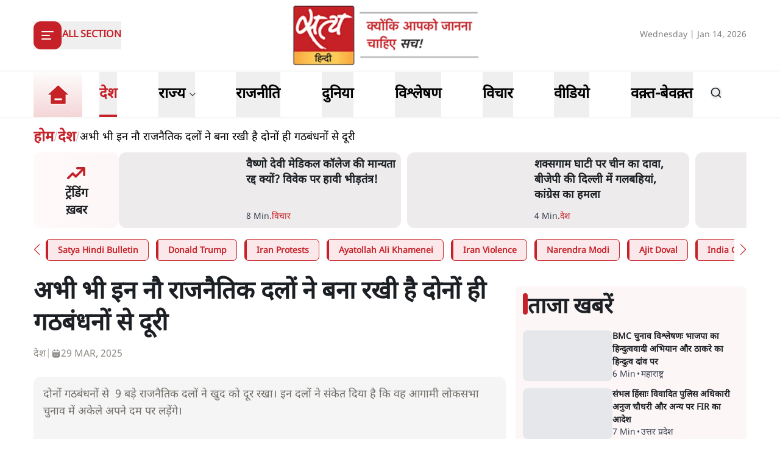

--- FILE ---
content_type: text/x-component
request_url: https://www.satyahindi.com/tags/iran-violence?_rsc=12n7k
body_size: 154
content:
0:["a81vOXR2MyhlQ7PnD0Bqp",[["children","(page)","children","tags",["tags",{"children":[["slug","iran-violence","c"],{"children":["__PAGE__",{}]}]}],null,null]]]


--- FILE ---
content_type: text/x-component
request_url: https://www.satyahindi.com/uttar-pradesh/sambhal-violence-fir-orders-on-controversial-police-officer-anuj-chaudhry-and-several-others-150553.html?_rsc=12n7k
body_size: 2352
content:
1:I[9275,[],""]
3:I[1343,[],""]
4:"$Sreact.fragment"
2:["category_name","uttar-pradesh","d"]
0:["a81vOXR2MyhlQ7PnD0Bqp",[["children","(page)","children",["category_name","uttar-pradesh","d"],[["category_name","uttar-pradesh","d"],{"children":[["slug","sambhal-violence-fir-orders-on-controversial-police-officer-anuj-chaudhry-and-several-others-150553.html","d"],{"children":["__PAGE__",{}]}]}],[["category_name","uttar-pradesh","d"],{"children":null},["$","$L1",null,{"parallelRouterKey":"children","segmentPath":["children","(page)","children","$2","children"],"error":"$undefined","errorStyles":"$undefined","errorScripts":"$undefined","template":["$","$L3",null,{}],"templateStyles":"$undefined","templateScripts":"$undefined","notFound":"$undefined","notFoundStyles":"$undefined","styles":"$undefined"}],[["$","div",null,{"className":"container","children":["$","div",null,{"className":"grid lg:grid-cols-12 gap-4","children":[["$","div",null,{"className":"col-span-12 my-4","children":["$","div",null,{"className":"flex gap-4 items-start pb-4 animate-pulse w-full","children":[["$","div",null,{"className":"min-w-[150px] lg:w-1/3 lg:h-[130px] h-[80px] overflow-hidden","children":["$","div",null,{"className":"w-full lg:h-[130px] h-[80px] bg-gray-200 rounded-[12px]"}]}],["$","div",null,{"className":"flex flex-col w-full","children":[["$","div",null,{"className":"bg-gray-200 h-6 w-3/4 rounded-md mb-2"}],["$","div",null,{"className":"bg-gray-200 h-4 w-1/2 rounded-md"}]]}]]}]}],["$","div",null,{"className":"space-y-4 gap-4 lg:col-span-8 col-span-12","children":[["$","div",null,{"className":"flex gap-4 items-start pb-4 animate-pulse","children":["$","div",null,{"className":"flex flex-col w-full","children":[["$","div",null,{"className":"bg-gray-200 h-6 w-3/4 rounded-md mb-2"}],["$","div",null,{"className":"bg-gray-200 h-4 w-1/2 rounded-md"}]]}]}],["$","ul",null,{"className":"grid grid-cols-1 gap-y-4 sm:grid-cols-2 sm:gap-4","children":[["$","li","0",{"className":"space-y-2","children":[["$","div",null,{"className":"animate-pulse lg:h-[213px] h-[167px] bg-gray-200 w-full rounded-[1rem]"}],["$","div",null,{"className":"flex gap-[3px] items-center text-gray-700","children":[["$","div",null,{"className":"animate-pulse h-4 w-20 bg-gray-200 rounded"}],["$","div",null,{"className":"animate-pulse h-4 w-10 bg-gray-200 rounded"}]]}]]}],["$","li","1",{"className":"space-y-2","children":[["$","div",null,{"className":"animate-pulse lg:h-[213px] h-[167px] bg-gray-200 w-full rounded-[1rem]"}],["$","div",null,{"className":"flex gap-[3px] items-center text-gray-700","children":[["$","div",null,{"className":"animate-pulse h-4 w-20 bg-gray-200 rounded"}],["$","div",null,{"className":"animate-pulse h-4 w-10 bg-gray-200 rounded"}]]}]]}],["$","li","2",{"className":"space-y-2","children":[["$","div",null,{"className":"animate-pulse lg:h-[213px] h-[167px] bg-gray-200 w-full rounded-[1rem]"}],["$","div",null,{"className":"flex gap-[3px] items-center text-gray-700","children":[["$","div",null,{"className":"animate-pulse h-4 w-20 bg-gray-200 rounded"}],["$","div",null,{"className":"animate-pulse h-4 w-10 bg-gray-200 rounded"}]]}]]}],["$","li","3",{"className":"space-y-2","children":[["$","div",null,{"className":"animate-pulse lg:h-[213px] h-[167px] bg-gray-200 w-full rounded-[1rem]"}],["$","div",null,{"className":"flex gap-[3px] items-center text-gray-700","children":[["$","div",null,{"className":"animate-pulse h-4 w-20 bg-gray-200 rounded"}],["$","div",null,{"className":"animate-pulse h-4 w-10 bg-gray-200 rounded"}]]}]]}],["$","li","4",{"className":"space-y-2","children":[["$","div",null,{"className":"animate-pulse lg:h-[213px] h-[167px] bg-gray-200 w-full rounded-[1rem]"}],["$","div",null,{"className":"flex gap-[3px] items-center text-gray-700","children":[["$","div",null,{"className":"animate-pulse h-4 w-20 bg-gray-200 rounded"}],["$","div",null,{"className":"animate-pulse h-4 w-10 bg-gray-200 rounded"}]]}]]}],["$","li","5",{"className":"space-y-2","children":[["$","div",null,{"className":"animate-pulse lg:h-[213px] h-[167px] bg-gray-200 w-full rounded-[1rem]"}],["$","div",null,{"className":"flex gap-[3px] items-center text-gray-700","children":[["$","div",null,{"className":"animate-pulse h-4 w-20 bg-gray-200 rounded"}],["$","div",null,{"className":"animate-pulse h-4 w-10 bg-gray-200 rounded"}]]}]]}],["$","li","6",{"className":"space-y-2","children":[["$","div",null,{"className":"animate-pulse lg:h-[213px] h-[167px] bg-gray-200 w-full rounded-[1rem]"}],["$","div",null,{"className":"flex gap-[3px] items-center text-gray-700","children":[["$","div",null,{"className":"animate-pulse h-4 w-20 bg-gray-200 rounded"}],["$","div",null,{"className":"animate-pulse h-4 w-10 bg-gray-200 rounded"}]]}]]}],["$","li","7",{"className":"space-y-2","children":[["$","div",null,{"className":"animate-pulse lg:h-[213px] h-[167px] bg-gray-200 w-full rounded-[1rem]"}],["$","div",null,{"className":"flex gap-[3px] items-center text-gray-700","children":[["$","div",null,{"className":"animate-pulse h-4 w-20 bg-gray-200 rounded"}],["$","div",null,{"className":"animate-pulse h-4 w-10 bg-gray-200 rounded"}]]}]]}],["$","li","8",{"className":"space-y-2","children":[["$","div",null,{"className":"animate-pulse lg:h-[213px] h-[167px] bg-gray-200 w-full rounded-[1rem]"}],["$","div",null,{"className":"flex gap-[3px] items-center text-gray-700","children":[["$","div",null,{"className":"animate-pulse h-4 w-20 bg-gray-200 rounded"}],["$","div",null,{"className":"animate-pulse h-4 w-10 bg-gray-200 rounded"}]]}]]}],["$","li","9",{"className":"space-y-2","children":[["$","div",null,{"className":"animate-pulse lg:h-[213px] h-[167px] bg-gray-200 w-full rounded-[1rem]"}],["$","div",null,{"className":"flex gap-[3px] items-center text-gray-700","children":[["$","div",null,{"className":"animate-pulse h-4 w-20 bg-gray-200 rounded"}],["$","div",null,{"className":"animate-pulse h-4 w-10 bg-gray-200 rounded"}]]}]]}]]}]]}],["$","ul",null,{"className":"space-y-4 lg:col-span-4 col-span-12","children":[["$","$4","0",{"children":[["$","div",null,{"className":"flex gap-4 items-start pb-4 animate-pulse","children":["$","div",null,{"className":"flex flex-col w-full","children":[["$","div",null,{"className":"bg-gray-200 h-6 w-3/4 rounded-md mb-2"}],["$","div",null,{"className":"bg-gray-200 h-4 w-1/2 rounded-md"}]]}]}],["$","li","0",{"children":["$","div",null,{"className":"flex gap-4 items-start pb-4 animate-pulse w-full","children":[["$","div",null,{"className":"min-w-[150px] max-h-[136px] overflow-hidden","children":["$","div",null,{"className":"w-full h-[84px] bg-gray-200 rounded-[12px]"}]}],["$","div",null,{"className":"flex flex-col w-full","children":[["$","div",null,{"className":"bg-gray-200 h-6 w-3/4 rounded-md mb-2"}],["$","div",null,{"className":"bg-gray-200 h-4 w-1/2 rounded-md"}]]}]]}]}]]}],["$","$4","1",{"children":[false,["$","li","1",{"children":["$","div",null,{"className":"flex gap-4 items-start pb-4 animate-pulse w-full","children":[["$","div",null,{"className":"min-w-[150px] max-h-[136px] overflow-hidden","children":["$","div",null,{"className":"w-full h-[84px] bg-gray-200 rounded-[12px]"}]}],["$","div",null,{"className":"flex flex-col w-full","children":[["$","div",null,{"className":"bg-gray-200 h-6 w-3/4 rounded-md mb-2"}],["$","div",null,{"className":"bg-gray-200 h-4 w-1/2 rounded-md"}]]}]]}]}]]}],["$","$4","2",{"children":[false,["$","li","2",{"children":["$","div",null,{"className":"flex gap-4 items-start pb-4 animate-pulse w-full","children":[["$","div",null,{"className":"min-w-[150px] max-h-[136px] overflow-hidden","children":["$","div",null,{"className":"w-full h-[84px] bg-gray-200 rounded-[12px]"}]}],["$","div",null,{"className":"flex flex-col w-full","children":[["$","div",null,{"className":"bg-gray-200 h-6 w-3/4 rounded-md mb-2"}],["$","div",null,{"className":"bg-gray-200 h-4 w-1/2 rounded-md"}]]}]]}]}]]}],["$","$4","3",{"children":[false,["$","li","3",{"children":["$","div",null,{"className":"flex gap-4 items-start pb-4 animate-pulse w-full","children":[["$","div",null,{"className":"min-w-[150px] max-h-[136px] overflow-hidden","children":["$","div",null,{"className":"w-full h-[84px] bg-gray-200 rounded-[12px]"}]}],["$","div",null,{"className":"flex flex-col w-full","children":[["$","div",null,{"className":"bg-gray-200 h-6 w-3/4 rounded-md mb-2"}],["$","div",null,{"className":"bg-gray-200 h-4 w-1/2 rounded-md"}]]}]]}]}]]}],["$","$4","4",{"children":[false,["$","li","4",{"children":["$","div",null,{"className":"flex gap-4 items-start pb-4 animate-pulse w-full","children":[["$","div",null,{"className":"min-w-[150px] max-h-[136px] overflow-hidden","children":["$","div",null,{"className":"w-full h-[84px] bg-gray-200 rounded-[12px]"}]}],["$","div",null,{"className":"flex flex-col w-full","children":[["$","div",null,{"className":"bg-gray-200 h-6 w-3/4 rounded-md mb-2"}],["$","div",null,{"className":"bg-gray-200 h-4 w-1/2 rounded-md"}]]}]]}]}]]}],["$","$4","5",{"children":[false,["$","li","5",{"children":["$","div",null,{"className":"flex gap-4 items-start pb-4 animate-pulse w-full","children":[["$","div",null,{"className":"min-w-[150px] max-h-[136px] overflow-hidden","children":["$","div",null,{"className":"w-full h-[84px] bg-gray-200 rounded-[12px]"}]}],["$","div",null,{"className":"flex flex-col w-full","children":[["$","div",null,{"className":"bg-gray-200 h-6 w-3/4 rounded-md mb-2"}],["$","div",null,{"className":"bg-gray-200 h-4 w-1/2 rounded-md"}]]}]]}]}]]}],["$","$4","6",{"children":[false,["$","li","6",{"children":["$","div",null,{"className":"flex gap-4 items-start pb-4 animate-pulse w-full","children":[["$","div",null,{"className":"min-w-[150px] max-h-[136px] overflow-hidden","children":["$","div",null,{"className":"w-full h-[84px] bg-gray-200 rounded-[12px]"}]}],["$","div",null,{"className":"flex flex-col w-full","children":[["$","div",null,{"className":"bg-gray-200 h-6 w-3/4 rounded-md mb-2"}],["$","div",null,{"className":"bg-gray-200 h-4 w-1/2 rounded-md"}]]}]]}]}]]}],["$","$4","7",{"children":[false,["$","li","7",{"children":["$","div",null,{"className":"flex gap-4 items-start pb-4 animate-pulse w-full","children":[["$","div",null,{"className":"min-w-[150px] max-h-[136px] overflow-hidden","children":["$","div",null,{"className":"w-full h-[84px] bg-gray-200 rounded-[12px]"}]}],["$","div",null,{"className":"flex flex-col w-full","children":[["$","div",null,{"className":"bg-gray-200 h-6 w-3/4 rounded-md mb-2"}],["$","div",null,{"className":"bg-gray-200 h-4 w-1/2 rounded-md"}]]}]]}]}]]}],["$","$4","8",{"children":[false,["$","li","8",{"children":["$","div",null,{"className":"flex gap-4 items-start pb-4 animate-pulse w-full","children":[["$","div",null,{"className":"min-w-[150px] max-h-[136px] overflow-hidden","children":["$","div",null,{"className":"w-full h-[84px] bg-gray-200 rounded-[12px]"}]}],["$","div",null,{"className":"flex flex-col w-full","children":[["$","div",null,{"className":"bg-gray-200 h-6 w-3/4 rounded-md mb-2"}],["$","div",null,{"className":"bg-gray-200 h-4 w-1/2 rounded-md"}]]}]]}]}]]}],["$","$4","9",{"children":[false,["$","li","9",{"children":["$","div",null,{"className":"flex gap-4 items-start pb-4 animate-pulse w-full","children":[["$","div",null,{"className":"min-w-[150px] max-h-[136px] overflow-hidden","children":["$","div",null,{"className":"w-full h-[84px] bg-gray-200 rounded-[12px]"}]}],["$","div",null,{"className":"flex flex-col w-full","children":[["$","div",null,{"className":"bg-gray-200 h-6 w-3/4 rounded-md mb-2"}],["$","div",null,{"className":"bg-gray-200 h-4 w-1/2 rounded-md"}]]}]]}]}]]}]]}]]}]}],[],[]]],[null,"$L5"]]]]
5:[["$","meta","0",{"name":"viewport","content":"width=device-width, initial-scale=1"}],["$","meta","1",{"charSet":"utf-8"}],["$","title","2",{"children":"à¤¸à¤‚à¤­à¤² à¤¹à¤¿à¤‚à¤¸à¤¾: à¤•à¥‹à¤°à¥à¤Ÿ à¤¨à¥‡ ASP à¤…à¤¨à¥à¤œ à¤šà¥Œà¤§à¤°à¥€ à¤¸à¤®à¥‡à¤¤ 12 à¤ªà¥à¤²à¤¿à¤¸à¤•à¤°à¥à¤®à¤¿à¤¯à¥‹à¤‚ à¤ªà¤° FIR à¤•à¤¾ à¤†à¤¦à¥‡à¤¶ à¤¦à¤¿à¤¯à¤¾ I  satya hindi news"}],["$","meta","3",{"name":"description","content":"à¤¸à¤‚à¤­à¤² à¤¹à¤¿à¤‚à¤¸à¤¾ à¤®à¤¾à¤®à¤²à¥‡ à¤®à¥‡à¤‚ à¤¬à¤¡à¤¼à¤¾ à¤«à¥ˆà¤¸à¤²à¤¾: CJM à¤•à¥‹à¤°à¥à¤Ÿ à¤¨à¥‡ ASP à¤…à¤¨à¥à¤œ à¤šà¥Œà¤§à¤°à¥€, à¤‡à¤‚à¤¸à¥à¤ªà¥‡à¤•à¥à¤Ÿà¤° à¤…à¤¨à¥à¤œ à¤¤à¥‹à¤®à¤° à¤”à¤° 12-20 à¤ªà¥à¤²à¤¿à¤¸à¤•à¤°à¥à¤®à¤¿à¤¯à¥‹à¤‚ à¤•à¥‡ à¤–à¤¿à¤²à¤¾à¤« FIR à¤¦à¤°à¥à¤œ à¤•à¤°à¤¨à¥‡ à¤•à¤¾ à¤†à¤¦à¥‡à¤¶ à¤¦à¤¿à¤¯à¤¾à¥¤ 2024 à¤œà¤¾à¤®à¤¾ à¤®à¤¸à¥à¤œà¤¿à¤¦ à¤¸à¤°à¥à¤µà¥‡ à¤•à¥‡ à¤¦à¥Œà¤°à¤¾à¤¨ à¤¯à¥à¤µà¤• à¤ªà¤° à¤•à¤¥à¤¿à¤¤ à¤—à¥‹à¤²à¥€à¤¬à¤¾à¤°à¥€ à¤•à¤¾ à¤†à¤°à¥‹à¤ª; à¤ªà¥à¤²à¤¿à¤¸ à¤¨à¥‡ à¤†à¤¦à¥‡à¤¶ à¤•à¥‡ à¤–à¤¿à¤²à¤¾à¤« à¤…à¤ªà¥€à¤² à¤•à¥€ à¤¯à¥‹à¤œà¤¨à¤¾ à¤¬à¤¨à¤¾à¤ˆà¥¤"}],["$","meta","4",{"name":"keywords","content":"Sambhal violence, ASP Anuj Chaudhary, FIR court order, Sambhal CJM court, Anuj Tomar, Jama Masjid survey, Uttar Pradesh police, Sambhal shooting case, police firing Sambhal, Yameen petition, Alam Sambhal, UP violence 2024, Chandausi court order,à¤¸à¤‚à¤­à¤² à¤¹à¤¿à¤‚à¤¸à¤¾, à¤à¤à¤¸à¤ªà¥€ à¤…à¤¨à¥à¤œ à¤šà¥Œà¤§à¤°à¥€, à¤…à¤¨à¥à¤œ à¤¤à¥‹à¤®à¤°, à¤œà¤¾à¤®à¤¾ à¤®à¤¸à¥à¤œà¤¿à¤¦ à¤¸à¤°à¥à¤µà¥‡, à¤‰à¤¤à¥à¤¤à¤° à¤ªà¥à¤°à¤¦à¥‡à¤¶ à¤ªà¥à¤²à¤¿à¤¸, à¤¸à¤‚à¤­à¤² à¤—à¥‹à¤²à¥€à¤•à¤¾à¤‚à¤¡, à¤ªà¥à¤²à¤¿à¤¸ à¤«à¤¾à¤¯à¤°à¤¿à¤‚à¤— à¤¸à¤‚à¤­à¤², à¤¯à¤¾à¤®à¥€à¤¨ à¤¯à¤¾à¤šà¤¿à¤•à¤¾, à¤†à¤²à¤® à¤¸à¤‚à¤­à¤², à¤¯à¥‚à¤ªà¥€ à¤¹à¤¿à¤‚à¤¸à¤¾ 2024"}],["$","meta","5",{"name":"og:logo","content":"https://www.satyahindi.com/images/satya-hindi-logo.png"}],["$","link","6",{"rel":"canonical","href":"https://www.satyahindi.com/uttar-pradesh/sambhal-violence-fir-orders-on-controversial-police-officer-anuj-chaudhry-and-several-others-150553.html"}],["$","meta","7",{"property":"og:title","content":" à¤¸à¤‚à¤­à¤² à¤¹à¤¿à¤‚à¤¸à¤¾à¤ƒ à¤µà¤¿à¤µà¤¾à¤¦à¤¿à¤¤ à¤ªà¥à¤²à¤¿à¤¸ à¤…à¤§à¤¿à¤•à¤¾à¤°à¥€ à¤…à¤¨à¥à¤œ à¤šà¥Œà¤§à¤°à¥€ à¤”à¤° à¤…à¤¨à¥à¤¯ à¤ªà¤° FIR à¤•à¤¾ à¤†à¤¦à¥‡à¤¶ - Sambhal violence FIR orders on controversial police officer Anuj Chaudhry and several others - Satya Hindi"}],["$","meta","8",{"property":"og:description","content":"à¤¸à¤‚à¤­à¤² à¤•à¥‡ à¤šà¥€à¤« à¤œà¥à¤¡à¤¿à¤¶à¤¿à¤¯à¤² à¤®à¥ˆà¤œà¤¿à¤¸à¥à¤Ÿà¥à¤°à¥‡à¤Ÿ à¤•à¥€ à¤•à¥‹à¤°à¥à¤Ÿ à¤¨à¥‡ à¤à¤à¤¸à¤ªà¥€ à¤…à¤¨à¥à¤œ à¤šà¥Œà¤§à¤°à¥€, à¤‡à¤‚à¤¸à¥à¤ªà¥‡à¤•à¥à¤Ÿà¤° à¤…à¤¨à¥à¤œ à¤¤à¥‹à¤®à¤° à¤”à¤° 12-20 à¤ªà¥à¤²à¤¿à¤¸à¤•à¤°à¥à¤®à¤¿à¤¯à¥‹à¤‚ à¤•à¥‡ à¤–à¤¿à¤²à¤¾à¤« à¤à¤«à¤†à¤ˆà¤†à¤° à¤¦à¤°à¥à¤œ à¤•à¤°à¤¨à¥‡ à¤•à¤¾ à¤†à¤¦à¥‡à¤¶ à¤¦à¤¿à¤¯à¤¾ à¤¹à¥ˆà¥¤ à¤¯à¤¹ à¤®à¤¾à¤®à¤²à¤¾ 2024 à¤®à¥‡à¤‚ à¤œà¤¾à¤®à¤¾ à¤®à¤¸à¥à¤œà¤¿à¤¦ à¤¸à¤°à¥à¤µà¥‡ à¤¹à¤¿à¤‚à¤¸à¤¾ à¤•à¥‡ à¤¦à¥Œà¤°à¤¾à¤¨ à¤•à¤¥à¤¿à¤¤ à¤«à¤¾à¤¯à¤°à¤¿à¤‚à¤— à¤¸à¥‡ à¤œà¥à¤¡à¤¼à¤¾ à¤¹à¥ˆà¥¤"}],["$","meta","9",{"property":"og:url","content":"https://www.satyahindi.com/uttar-pradesh/sambhal-violence-fir-orders-on-controversial-police-officer-anuj-chaudhry-and-several-others-150553.html"}],["$","meta","10",{"property":"og:site_name","content":"Satya Hindi"}],["$","meta","11",{"property":"og:image","content":"https://satya-hindi.sgp1.digitaloceanspaces.com/app/uploads/25-11-24/6744306d471df.jpg"}],["$","meta","12",{"property":"og:image:width","content":"200"}],["$","meta","13",{"property":"og:image:height","content":"197"}],["$","meta","14",{"property":"og:type","content":"website"}],["$","meta","15",{"name":"twitter:card","content":"summary"}],["$","meta","16",{"name":"twitter:site","content":"@SatyaHindi"}],["$","meta","17",{"name":"twitter:title","content":" à¤¸à¤‚à¤­à¤² à¤¹à¤¿à¤‚à¤¸à¤¾à¤ƒ à¤µà¤¿à¤µà¤¾à¤¦à¤¿à¤¤ à¤ªà¥à¤²à¤¿à¤¸ à¤…à¤§à¤¿à¤•à¤¾à¤°à¥€ à¤…à¤¨à¥à¤œ à¤šà¥Œà¤§à¤°à¥€ à¤”à¤° à¤…à¤¨à¥à¤¯ à¤ªà¤° FIR à¤•à¤¾ à¤†à¤¦à¥‡à¤¶ - Sambhal violence FIR orders on controversial police officer Anuj Chaudhry and several others - Satya Hindi"}],["$","meta","18",{"name":"twitter:description","content":"à¤¸à¤‚à¤­à¤² à¤•à¥‡ à¤šà¥€à¤« à¤œà¥à¤¡à¤¿à¤¶à¤¿à¤¯à¤² à¤®à¥ˆà¤œà¤¿à¤¸à¥à¤Ÿà¥à¤°à¥‡à¤Ÿ à¤•à¥€ à¤•à¥‹à¤°à¥à¤Ÿ à¤¨à¥‡ à¤à¤à¤¸à¤ªà¥€ à¤…à¤¨à¥à¤œ à¤šà¥Œà¤§à¤°à¥€, à¤‡à¤‚à¤¸à¥à¤ªà¥‡à¤•à¥à¤Ÿà¤° à¤…à¤¨à¥à¤œ à¤¤à¥‹à¤®à¤° à¤”à¤° 12-20 à¤ªà¥à¤²à¤¿à¤¸à¤•à¤°à¥à¤®à¤¿à¤¯à¥‹à¤‚ à¤•à¥‡ à¤–à¤¿à¤²à¤¾à¤« à¤à¤«à¤†à¤ˆà¤†à¤° à¤¦à¤°à¥à¤œ à¤•à¤°à¤¨à¥‡ à¤•à¤¾ à¤†à¤¦à¥‡à¤¶ à¤¦à¤¿à¤¯à¤¾ à¤¹à¥ˆà¥¤ à¤¯à¤¹ à¤®à¤¾à¤®à¤²à¤¾ 2024 à¤®à¥‡à¤‚ à¤œà¤¾à¤®à¤¾ à¤®à¤¸à¥à¤œà¤¿à¤¦ à¤¸à¤°à¥à¤µà¥‡ à¤¹à¤¿à¤‚à¤¸à¤¾ à¤•à¥‡ à¤¦à¥Œà¤°à¤¾à¤¨ à¤•à¤¥à¤¿à¤¤ à¤«à¤¾à¤¯à¤°à¤¿à¤‚à¤— à¤¸à¥‡ à¤œà¥à¤¡à¤¼à¤¾ à¤¹à¥ˆà¥¤"}],["$","meta","19",{"name":"twitter:image","content":"https://satya-hindi.sgp1.digitaloceanspaces.com/app/uploads/25-11-24/6744306d471df.jpg"}],["$","link","20",{"rel":"amphtml","href":"https://www.satyahindi.com/uttar-pradesh/sambhal-violence-fir-orders-on-controversial-police-officer-anuj-chaudhry-and-several-others-150553.html/amp"}]]


--- FILE ---
content_type: text/x-component
request_url: https://www.satyahindi.com/india/bjp-congress-at-loggerheads-over-china-claiming-shaksgam-valley-again-150532.html?_rsc=12n7k
body_size: 2433
content:
1:I[9275,[],""]
4:I[1343,[],""]
5:"$Sreact.fragment"
2:["category_name","india","d"]
3:["slug","bjp-congress-at-loggerheads-over-china-claiming-shaksgam-valley-again-150532.html","d"]
0:["a81vOXR2MyhlQ7PnD0Bqp",[["children","(page)","children",["category_name","india","d"],"children",["slug","bjp-congress-at-loggerheads-over-china-claiming-shaksgam-valley-again-150532.html","d"],[["slug","bjp-congress-at-loggerheads-over-china-claiming-shaksgam-valley-again-150532.html","d"],{"children":["__PAGE__",{}]}],[["slug","bjp-congress-at-loggerheads-over-china-claiming-shaksgam-valley-again-150532.html","d"],{"children":null},["$","$L1",null,{"parallelRouterKey":"children","segmentPath":["children","(page)","children","$2","children","$3","children"],"error":"$undefined","errorStyles":"$undefined","errorScripts":"$undefined","template":["$","$L4",null,{}],"templateStyles":"$undefined","templateScripts":"$undefined","notFound":"$undefined","notFoundStyles":"$undefined","styles":"$undefined"}],[["$","div",null,{"className":"container","children":["$","div",null,{"className":"grid lg:grid-cols-12 gap-4","children":[["$","div",null,{"className":"col-span-12 my-4","children":["$","div",null,{"className":"flex gap-4 items-start pb-4 animate-pulse w-full","children":[["$","div",null,{"className":"min-w-[150px] lg:w-1/3 lg:h-[130px] h-[80px] overflow-hidden","children":["$","div",null,{"className":"w-full lg:h-[130px] h-[80px] bg-gray-200 rounded-[12px]"}]}],["$","div",null,{"className":"flex flex-col w-full","children":[["$","div",null,{"className":"bg-gray-200 h-6 w-3/4 rounded-md mb-2"}],["$","div",null,{"className":"bg-gray-200 h-4 w-1/2 rounded-md"}]]}]]}]}],["$","ul",null,{"className":"space-y-4 gap-4 lg:col-span-8 col-span-12","children":[["$","$5","0",{"children":[["$","div",null,{"className":"flex gap-4 items-start pb-4 animate-pulse","children":["$","div",null,{"className":"flex flex-col w-full","children":[["$","div",null,{"className":"bg-gray-200 h-6 w-3/4 rounded-md mb-2"}],["$","div",null,{"className":"bg-gray-200 h-4 w-1/2 rounded-md"}]]}]}],["$","li","0",{"children":["$","div",null,{"className":"flex gap-4 items-start pb-4 animate-pulse w-full","children":[["$","div",null,{"className":"min-w-[150px] max-h-[136px] overflow-hidden","children":["$","div",null,{"className":"w-full h-[84px] bg-gray-200 rounded-[12px]"}]}],["$","div",null,{"className":"flex flex-col w-full","children":[["$","div",null,{"className":"bg-gray-200 h-6 w-3/4 rounded-md mb-2"}],["$","div",null,{"className":"bg-gray-200 h-4 w-1/2 rounded-md"}]]}]]}]}]]}],["$","$5","1",{"children":[false,["$","li","1",{"children":["$","div",null,{"className":"flex gap-4 items-start pb-4 animate-pulse w-full","children":[["$","div",null,{"className":"min-w-[150px] max-h-[136px] overflow-hidden","children":["$","div",null,{"className":"w-full h-[84px] bg-gray-200 rounded-[12px]"}]}],["$","div",null,{"className":"flex flex-col w-full","children":[["$","div",null,{"className":"bg-gray-200 h-6 w-3/4 rounded-md mb-2"}],["$","div",null,{"className":"bg-gray-200 h-4 w-1/2 rounded-md"}]]}]]}]}]]}],["$","$5","2",{"children":[false,["$","li","2",{"children":["$","div",null,{"className":"flex gap-4 items-start pb-4 animate-pulse w-full","children":[["$","div",null,{"className":"min-w-[150px] max-h-[136px] overflow-hidden","children":["$","div",null,{"className":"w-full h-[84px] bg-gray-200 rounded-[12px]"}]}],["$","div",null,{"className":"flex flex-col w-full","children":[["$","div",null,{"className":"bg-gray-200 h-6 w-3/4 rounded-md mb-2"}],["$","div",null,{"className":"bg-gray-200 h-4 w-1/2 rounded-md"}]]}]]}]}]]}],["$","$5","3",{"children":[false,["$","li","3",{"children":["$","div",null,{"className":"flex gap-4 items-start pb-4 animate-pulse w-full","children":[["$","div",null,{"className":"min-w-[150px] max-h-[136px] overflow-hidden","children":["$","div",null,{"className":"w-full h-[84px] bg-gray-200 rounded-[12px]"}]}],["$","div",null,{"className":"flex flex-col w-full","children":[["$","div",null,{"className":"bg-gray-200 h-6 w-3/4 rounded-md mb-2"}],["$","div",null,{"className":"bg-gray-200 h-4 w-1/2 rounded-md"}]]}]]}]}]]}],["$","$5","4",{"children":[false,["$","li","4",{"children":["$","div",null,{"className":"flex gap-4 items-start pb-4 animate-pulse w-full","children":[["$","div",null,{"className":"min-w-[150px] max-h-[136px] overflow-hidden","children":["$","div",null,{"className":"w-full h-[84px] bg-gray-200 rounded-[12px]"}]}],["$","div",null,{"className":"flex flex-col w-full","children":[["$","div",null,{"className":"bg-gray-200 h-6 w-3/4 rounded-md mb-2"}],["$","div",null,{"className":"bg-gray-200 h-4 w-1/2 rounded-md"}]]}]]}]}]]}],["$","$5","5",{"children":[false,["$","li","5",{"children":["$","div",null,{"className":"flex gap-4 items-start pb-4 animate-pulse w-full","children":[["$","div",null,{"className":"min-w-[150px] max-h-[136px] overflow-hidden","children":["$","div",null,{"className":"w-full h-[84px] bg-gray-200 rounded-[12px]"}]}],["$","div",null,{"className":"flex flex-col w-full","children":[["$","div",null,{"className":"bg-gray-200 h-6 w-3/4 rounded-md mb-2"}],["$","div",null,{"className":"bg-gray-200 h-4 w-1/2 rounded-md"}]]}]]}]}]]}],["$","$5","6",{"children":[false,["$","li","6",{"children":["$","div",null,{"className":"flex gap-4 items-start pb-4 animate-pulse w-full","children":[["$","div",null,{"className":"min-w-[150px] max-h-[136px] overflow-hidden","children":["$","div",null,{"className":"w-full h-[84px] bg-gray-200 rounded-[12px]"}]}],["$","div",null,{"className":"flex flex-col w-full","children":[["$","div",null,{"className":"bg-gray-200 h-6 w-3/4 rounded-md mb-2"}],["$","div",null,{"className":"bg-gray-200 h-4 w-1/2 rounded-md"}]]}]]}]}]]}],["$","$5","7",{"children":[false,["$","li","7",{"children":["$","div",null,{"className":"flex gap-4 items-start pb-4 animate-pulse w-full","children":[["$","div",null,{"className":"min-w-[150px] max-h-[136px] overflow-hidden","children":["$","div",null,{"className":"w-full h-[84px] bg-gray-200 rounded-[12px]"}]}],["$","div",null,{"className":"flex flex-col w-full","children":[["$","div",null,{"className":"bg-gray-200 h-6 w-3/4 rounded-md mb-2"}],["$","div",null,{"className":"bg-gray-200 h-4 w-1/2 rounded-md"}]]}]]}]}]]}],["$","$5","8",{"children":[false,["$","li","8",{"children":["$","div",null,{"className":"flex gap-4 items-start pb-4 animate-pulse w-full","children":[["$","div",null,{"className":"min-w-[150px] max-h-[136px] overflow-hidden","children":["$","div",null,{"className":"w-full h-[84px] bg-gray-200 rounded-[12px]"}]}],["$","div",null,{"className":"flex flex-col w-full","children":[["$","div",null,{"className":"bg-gray-200 h-6 w-3/4 rounded-md mb-2"}],["$","div",null,{"className":"bg-gray-200 h-4 w-1/2 rounded-md"}]]}]]}]}]]}],["$","$5","9",{"children":[false,["$","li","9",{"children":["$","div",null,{"className":"flex gap-4 items-start pb-4 animate-pulse w-full","children":[["$","div",null,{"className":"min-w-[150px] max-h-[136px] overflow-hidden","children":["$","div",null,{"className":"w-full h-[84px] bg-gray-200 rounded-[12px]"}]}],["$","div",null,{"className":"flex flex-col w-full","children":[["$","div",null,{"className":"bg-gray-200 h-6 w-3/4 rounded-md mb-2"}],["$","div",null,{"className":"bg-gray-200 h-4 w-1/2 rounded-md"}]]}]]}]}]]}]]}],["$","ul",null,{"className":"space-y-4 lg:col-span-4 col-span-12","children":[["$","$5","0",{"children":[["$","div",null,{"className":"flex gap-4 items-start pb-4 animate-pulse","children":["$","div",null,{"className":"flex flex-col w-full","children":[["$","div",null,{"className":"bg-gray-200 h-6 w-3/4 rounded-md mb-2"}],["$","div",null,{"className":"bg-gray-200 h-4 w-1/2 rounded-md"}]]}]}],["$","li","0",{"children":["$","div",null,{"className":"flex gap-4 items-start pb-4 animate-pulse w-full","children":[["$","div",null,{"className":"min-w-[150px] max-h-[136px] overflow-hidden","children":["$","div",null,{"className":"w-full h-[84px] bg-gray-200 rounded-[12px]"}]}],["$","div",null,{"className":"flex flex-col w-full","children":[["$","div",null,{"className":"bg-gray-200 h-6 w-3/4 rounded-md mb-2"}],["$","div",null,{"className":"bg-gray-200 h-4 w-1/2 rounded-md"}]]}]]}]}]]}],["$","$5","1",{"children":[false,["$","li","1",{"children":["$","div",null,{"className":"flex gap-4 items-start pb-4 animate-pulse w-full","children":[["$","div",null,{"className":"min-w-[150px] max-h-[136px] overflow-hidden","children":["$","div",null,{"className":"w-full h-[84px] bg-gray-200 rounded-[12px]"}]}],["$","div",null,{"className":"flex flex-col w-full","children":[["$","div",null,{"className":"bg-gray-200 h-6 w-3/4 rounded-md mb-2"}],["$","div",null,{"className":"bg-gray-200 h-4 w-1/2 rounded-md"}]]}]]}]}]]}],["$","$5","2",{"children":[false,["$","li","2",{"children":["$","div",null,{"className":"flex gap-4 items-start pb-4 animate-pulse w-full","children":[["$","div",null,{"className":"min-w-[150px] max-h-[136px] overflow-hidden","children":["$","div",null,{"className":"w-full h-[84px] bg-gray-200 rounded-[12px]"}]}],["$","div",null,{"className":"flex flex-col w-full","children":[["$","div",null,{"className":"bg-gray-200 h-6 w-3/4 rounded-md mb-2"}],["$","div",null,{"className":"bg-gray-200 h-4 w-1/2 rounded-md"}]]}]]}]}]]}],["$","$5","3",{"children":[false,["$","li","3",{"children":["$","div",null,{"className":"flex gap-4 items-start pb-4 animate-pulse w-full","children":[["$","div",null,{"className":"min-w-[150px] max-h-[136px] overflow-hidden","children":["$","div",null,{"className":"w-full h-[84px] bg-gray-200 rounded-[12px]"}]}],["$","div",null,{"className":"flex flex-col w-full","children":[["$","div",null,{"className":"bg-gray-200 h-6 w-3/4 rounded-md mb-2"}],["$","div",null,{"className":"bg-gray-200 h-4 w-1/2 rounded-md"}]]}]]}]}]]}],["$","$5","4",{"children":[false,["$","li","4",{"children":["$","div",null,{"className":"flex gap-4 items-start pb-4 animate-pulse w-full","children":[["$","div",null,{"className":"min-w-[150px] max-h-[136px] overflow-hidden","children":["$","div",null,{"className":"w-full h-[84px] bg-gray-200 rounded-[12px]"}]}],["$","div",null,{"className":"flex flex-col w-full","children":[["$","div",null,{"className":"bg-gray-200 h-6 w-3/4 rounded-md mb-2"}],["$","div",null,{"className":"bg-gray-200 h-4 w-1/2 rounded-md"}]]}]]}]}]]}],["$","$5","5",{"children":[false,["$","li","5",{"children":["$","div",null,{"className":"flex gap-4 items-start pb-4 animate-pulse w-full","children":[["$","div",null,{"className":"min-w-[150px] max-h-[136px] overflow-hidden","children":["$","div",null,{"className":"w-full h-[84px] bg-gray-200 rounded-[12px]"}]}],["$","div",null,{"className":"flex flex-col w-full","children":[["$","div",null,{"className":"bg-gray-200 h-6 w-3/4 rounded-md mb-2"}],["$","div",null,{"className":"bg-gray-200 h-4 w-1/2 rounded-md"}]]}]]}]}]]}],["$","$5","6",{"children":[false,["$","li","6",{"children":["$","div",null,{"className":"flex gap-4 items-start pb-4 animate-pulse w-full","children":[["$","div",null,{"className":"min-w-[150px] max-h-[136px] overflow-hidden","children":["$","div",null,{"className":"w-full h-[84px] bg-gray-200 rounded-[12px]"}]}],["$","div",null,{"className":"flex flex-col w-full","children":[["$","div",null,{"className":"bg-gray-200 h-6 w-3/4 rounded-md mb-2"}],["$","div",null,{"className":"bg-gray-200 h-4 w-1/2 rounded-md"}]]}]]}]}]]}],["$","$5","7",{"children":[false,["$","li","7",{"children":["$","div",null,{"className":"flex gap-4 items-start pb-4 animate-pulse w-full","children":[["$","div",null,{"className":"min-w-[150px] max-h-[136px] overflow-hidden","children":["$","div",null,{"className":"w-full h-[84px] bg-gray-200 rounded-[12px]"}]}],["$","div",null,{"className":"flex flex-col w-full","children":[["$","div",null,{"className":"bg-gray-200 h-6 w-3/4 rounded-md mb-2"}],["$","div",null,{"className":"bg-gray-200 h-4 w-1/2 rounded-md"}]]}]]}]}]]}],["$","$5","8",{"children":[false,["$","li","8",{"children":["$","div",null,{"className":"flex gap-4 items-start pb-4 animate-pulse w-full","children":[["$","div",null,{"className":"min-w-[150px] max-h-[136px] overflow-hidden","children":["$","div",null,{"className":"w-full h-[84px] bg-gray-200 rounded-[12px]"}]}],["$","div",null,{"className":"flex flex-col w-full","children":[["$","div",null,{"className":"bg-gray-200 h-6 w-3/4 rounded-md mb-2"}],["$","div",null,{"className":"bg-gray-200 h-4 w-1/2 rounded-md"}]]}]]}]}]]}],["$","$5","9",{"children":[false,["$","li","9",{"children":["$","div",null,{"className":"flex gap-4 items-start pb-4 animate-pulse w-full","children":[["$","div",null,{"className":"min-w-[150px] max-h-[136px] overflow-hidden","children":["$","div",null,{"className":"w-full h-[84px] bg-gray-200 rounded-[12px]"}]}],["$","div",null,{"className":"flex flex-col w-full","children":[["$","div",null,{"className":"bg-gray-200 h-6 w-3/4 rounded-md mb-2"}],["$","div",null,{"className":"bg-gray-200 h-4 w-1/2 rounded-md"}]]}]]}]}]]}]]}]]}]}],[],[]]],[null,"$L6"]]]]
6:[["$","meta","0",{"name":"viewport","content":"width=device-width, initial-scale=1"}],["$","meta","1",{"charSet":"utf-8"}],["$","title","2",{"children":"à¤šà¥€à¤¨ à¤¨à¥‡ à¤¶à¤•à¥à¤¸à¤—à¤¾à¤® à¤˜à¤¾à¤Ÿà¥€ à¤•à¥‹ à¤…à¤ªà¤¨à¤¾ à¤¬à¤¤à¤¾à¤¯à¤¾; à¤­à¤¾à¤œà¤ªà¤¾-à¤¸à¥€à¤ªà¥€à¤¸à¥€ à¤¬à¥ˆà¤ à¤• à¤ªà¤° à¤•à¤¾à¤‚à¤—à¥à¤°à¥‡à¤¸ à¤•à¤¾ à¤¤à¥€à¤–à¤¾ à¤¹à¤®à¤²à¤¾  I satya hindi news"}],["$","meta","3",{"name":"description","content":"à¤šà¥€à¤¨ à¤¨à¥‡ à¤œà¤®à¥à¤®à¥‚-à¤•à¤¶à¥à¤®à¥€à¤° à¤•à¥€ à¤¶à¤•à¥à¤¸à¤—à¤¾à¤® à¤˜à¤¾à¤Ÿà¥€ à¤ªà¤° à¤…à¤ªà¤¨à¤¾ à¤¦à¤¾à¤µà¤¾ à¤¦à¥‹à¤¹à¤°à¤¾à¤¯à¤¾ à¤”à¤° à¤­à¤¾à¤°à¤¤ à¤•à¥€ à¤†à¤ªà¤¤à¥à¤¤à¤¿à¤¯à¥‹à¤‚ à¤•à¥‹ à¤–à¤¾à¤°à¤¿à¤œ à¤•à¤¿à¤¯à¤¾à¥¤ à¤­à¤¾à¤œà¤ªà¤¾ à¤¨à¥‡ à¤¸à¥€à¤ªà¥€à¤¸à¥€ à¤ªà¥à¤°à¤¤à¤¿à¤¨à¤¿à¤§à¤¿à¤®à¤‚à¤¡à¤² à¤¸à¥‡ à¤®à¥à¤²à¤¾à¤•à¤¾à¤¤ à¤•à¥€; à¤•à¤¾à¤‚à¤—à¥à¤°à¥‡à¤¸ à¤¨à¥‡ à¤°à¤¾à¤·à¥à¤Ÿà¥à¤°à¥€à¤¯ à¤¸à¥à¤°à¤•à¥à¤·à¤¾ à¤ªà¤° 'à¤®à¤¿à¤¶à¥à¤°à¤¿à¤¤ à¤¸à¤‚à¤•à¥‡à¤¤' à¤•à¤¾ à¤†à¤°à¥‹à¤ª à¤²à¤—à¤¾à¤¤à¥‡ à¤¹à¥à¤ à¤­à¤¾à¤œà¤ªà¤¾ à¤ªà¤° à¤¹à¤®à¤²à¤¾ à¤¬à¥‹à¤²à¤¾à¥¤"}],["$","meta","4",{"name":"keywords","content":"Shaksgam Valley claim, China Shaksgam Valley, India China border dispute, BJP CPC meeting, Congress slams BJP China, Shaksgam Valley J&K, Mao Ning China statement, Sun Haiyan BJP meet, Supriya Shrinate Congress attack, Arun Singh CPC talks, India territorial integrity, à¤šà¥€à¤¨ à¤¶à¤•à¥à¤¸à¤—à¤¾à¤® à¤˜à¤¾à¤Ÿà¥€, à¤­à¤¾à¤°à¤¤ à¤šà¥€à¤¨ à¤¸à¥€à¤®à¤¾ à¤µà¤¿à¤µà¤¾à¤¦, à¤­à¤¾à¤œà¤ªà¤¾ à¤¸à¥€à¤ªà¥€à¤¸à¥€ à¤¬à¥ˆà¤ à¤•, à¤•à¤¾à¤‚à¤—à¥à¤°à¥‡à¤¸ à¤­à¤¾à¤œà¤ªà¤¾ à¤ªà¤° à¤¹à¤®à¤²à¤¾, à¤¶à¤•à¥à¤¸à¤—à¤¾à¤® à¤˜à¤¾à¤Ÿà¥€ à¤œà¤®à¥à¤®à¥‚ à¤•à¤¶à¥à¤®à¥€à¤°, à¤¸à¥€à¤ªà¥€à¤ˆà¤¸à¥€ à¤‡à¤‚à¤«à¥à¤°à¤¾à¤¸à¥à¤Ÿà¥à¤°à¤•à¥à¤šà¤°, à¤¸à¥à¤¨ à¤¹à¥ˆà¤¯à¤¾à¤¨ à¤­à¤¾à¤œà¤ªà¤¾ à¤®à¥à¤²à¤¾à¤•à¤¾à¤¤, à¤¸à¥à¤ªà¥à¤°à¤¿à¤¯à¤¾ à¤¶à¥à¤°à¥€à¤¨à¥‡à¤¤ à¤•à¤¾à¤‚à¤—à¥à¤°à¥‡à¤¸ à¤¹à¤®à¤²à¤¾, à¤…à¤°à¥à¤£ à¤¸à¤¿à¤‚à¤¹ à¤¸à¥€à¤ªà¥€à¤¸à¥€ à¤µà¤¾à¤°à¥à¤¤à¤¾"}],["$","meta","5",{"name":"og:logo","content":"https://www.satyahindi.com/images/satya-hindi-logo.png"}],["$","link","6",{"rel":"canonical","href":"https://www.satyahindi.com/india/bjp-congress-at-loggerheads-over-china-claiming-shaksgam-valley-again-150532.html"}],["$","meta","7",{"property":"og:title","content":" à¤¶à¤•à¥à¤¸à¤—à¤¾à¤® à¤˜à¤¾à¤Ÿà¥€ à¤ªà¤° à¤šà¥€à¤¨ à¤•à¤¾ à¤¦à¤¾à¤µà¤¾, à¤¬à¥€à¤œà¥‡à¤ªà¥€ à¤•à¥€ à¤¦à¤¿à¤²à¥à¤²à¥€ à¤®à¥‡à¤‚ à¤—à¤²à¤¬à¤¹à¤¿à¤¯à¤¾à¤‚, à¤•à¤¾à¤‚à¤—à¥à¤°à¥‡à¤¸ à¤•à¤¾ à¤¹à¤®à¤²à¤¾ - Bjp congress at loggerheads over china claiming shaksgam valley again - Satya Hindi"}],["$","meta","8",{"property":"og:description","content":"à¤­à¤¾à¤°à¤¤ à¤•à¥‡ à¤µà¤¿à¤°à¥‹à¤§ à¤•à¥‡ à¤¬à¤¾à¤µà¤œà¥‚à¤¦ à¤šà¥€à¤¨ à¤œà¤®à¥à¤®à¥‚-à¤•à¤¶à¥à¤®à¥€à¤° à¤•à¥€ à¤¶à¤•à¥à¤¸à¤—à¤¾à¤® à¤˜à¤¾à¤Ÿà¥€ à¤ªà¤° à¤…à¤ªà¤¨à¥‡ à¤¦à¤¾à¤µà¥‹à¤‚ à¤•à¥‹ à¤²à¥‡à¤•à¤° à¤…à¤¡à¤¼à¤¾ à¤¹à¥à¤† à¤¹à¥ˆà¥¤ à¤¦à¥‚à¤¸à¤°à¥€ à¤¤à¤°à¤« à¤šà¥€à¤¨ à¤•à¥€ à¤•à¤®à¥à¤¯à¥à¤¨à¤¿à¤¸à¥à¤Ÿ à¤ªà¤¾à¤°à¥à¤Ÿà¥€ à¤•à¥‡ à¤¬à¤¡à¤¼à¥‡ à¤¨à¥‡à¤¤à¤¾à¤“à¤‚ à¤¸à¥‡ à¤¦à¤¿à¤²à¥à¤²à¥€ à¤®à¥‡à¤‚ à¤¬à¥€à¤œà¥‡à¤ªà¥€ à¤¨à¥‡à¤¤à¤¾ à¤—à¤²à¥‡ à¤®à¤¿à¤² à¤°à¤¹à¥‡ à¤¹à¥ˆà¤‚à¥¤à¥¤ à¤•à¤¾à¤‚à¤—à¥à¤°à¥‡à¤¸ à¤¨à¥‡ à¤®à¥‹à¤¦à¥€ à¤¸à¤°à¤•à¤¾à¤° à¤ªà¤° à¤°à¤¾à¤·à¥à¤Ÿà¥à¤°à¥€à¤¯ à¤¸à¥à¤°à¤•à¥à¤·à¤¾ à¤¸à¥‡ à¤¸à¤®à¤à¥Œà¤¤à¤¾ à¤•à¤°à¤¨à¥‡ à¤•à¤¾ à¤†à¤°à¥‹à¤ª à¤²à¤—à¤¾à¤¯à¤¾à¥¤"}],["$","meta","9",{"property":"og:url","content":"https://www.satyahindi.com/india/bjp-congress-at-loggerheads-over-china-claiming-shaksgam-valley-again-150532.html"}],["$","meta","10",{"property":"og:site_name","content":"Satya Hindi"}],["$","meta","11",{"property":"og:image","content":"https://sgp1.digitaloceanspaces.com/satya-hindi/uploads/images/13-01-2026/1768287611929_china_cpp_leaders_in_bjp_office_delhi.jpg"}],["$","meta","12",{"property":"og:image:width","content":"200"}],["$","meta","13",{"property":"og:image:height","content":"197"}],["$","meta","14",{"property":"og:type","content":"website"}],["$","meta","15",{"name":"twitter:card","content":"summary"}],["$","meta","16",{"name":"twitter:site","content":"@SatyaHindi"}],["$","meta","17",{"name":"twitter:title","content":" à¤¶à¤•à¥à¤¸à¤—à¤¾à¤® à¤˜à¤¾à¤Ÿà¥€ à¤ªà¤° à¤šà¥€à¤¨ à¤•à¤¾ à¤¦à¤¾à¤µà¤¾, à¤¬à¥€à¤œà¥‡à¤ªà¥€ à¤•à¥€ à¤¦à¤¿à¤²à¥à¤²à¥€ à¤®à¥‡à¤‚ à¤—à¤²à¤¬à¤¹à¤¿à¤¯à¤¾à¤‚, à¤•à¤¾à¤‚à¤—à¥à¤°à¥‡à¤¸ à¤•à¤¾ à¤¹à¤®à¤²à¤¾ - Bjp congress at loggerheads over china claiming shaksgam valley again - Satya Hindi"}],["$","meta","18",{"name":"twitter:description","content":"à¤­à¤¾à¤°à¤¤ à¤•à¥‡ à¤µà¤¿à¤°à¥‹à¤§ à¤•à¥‡ à¤¬à¤¾à¤µà¤œà¥‚à¤¦ à¤šà¥€à¤¨ à¤œà¤®à¥à¤®à¥‚-à¤•à¤¶à¥à¤®à¥€à¤° à¤•à¥€ à¤¶à¤•à¥à¤¸à¤—à¤¾à¤® à¤˜à¤¾à¤Ÿà¥€ à¤ªà¤° à¤…à¤ªà¤¨à¥‡ à¤¦à¤¾à¤µà¥‹à¤‚ à¤•à¥‹ à¤²à¥‡à¤•à¤° à¤…à¤¡à¤¼à¤¾ à¤¹à¥à¤† à¤¹à¥ˆà¥¤ à¤¦à¥‚à¤¸à¤°à¥€ à¤¤à¤°à¤« à¤šà¥€à¤¨ à¤•à¥€ à¤•à¤®à¥à¤¯à¥à¤¨à¤¿à¤¸à¥à¤Ÿ à¤ªà¤¾à¤°à¥à¤Ÿà¥€ à¤•à¥‡ à¤¬à¤¡à¤¼à¥‡ à¤¨à¥‡à¤¤à¤¾à¤“à¤‚ à¤¸à¥‡ à¤¦à¤¿à¤²à¥à¤²à¥€ à¤®à¥‡à¤‚ à¤¬à¥€à¤œà¥‡à¤ªà¥€ à¤¨à¥‡à¤¤à¤¾ à¤—à¤²à¥‡ à¤®à¤¿à¤² à¤°à¤¹à¥‡ à¤¹à¥ˆà¤‚à¥¤à¥¤ à¤•à¤¾à¤‚à¤—à¥à¤°à¥‡à¤¸ à¤¨à¥‡ à¤®à¥‹à¤¦à¥€ à¤¸à¤°à¤•à¤¾à¤° à¤ªà¤° à¤°à¤¾à¤·à¥à¤Ÿà¥à¤°à¥€à¤¯ à¤¸à¥à¤°à¤•à¥à¤·à¤¾ à¤¸à¥‡ à¤¸à¤®à¤à¥Œà¤¤à¤¾ à¤•à¤°à¤¨à¥‡ à¤•à¤¾ à¤†à¤°à¥‹à¤ª à¤²à¤—à¤¾à¤¯à¤¾à¥¤"}],["$","meta","19",{"name":"twitter:image","content":"https://sgp1.digitaloceanspaces.com/satya-hindi/uploads/images/13-01-2026/1768287611929_china_cpp_leaders_in_bjp_office_delhi.jpg"}],["$","link","20",{"rel":"amphtml","href":"https://www.satyahindi.com/india/bjp-congress-at-loggerheads-over-china-claiming-shaksgam-valley-again-150532.html/amp"}]]


--- FILE ---
content_type: text/x-component
request_url: https://www.satyahindi.com/maharashtra/bmc-election-15th-january-analysis-bjp-hindutva-and-thackerays-hindutva-at-stakes-150554.html?_rsc=12n7k
body_size: 2327
content:
1:I[9275,[],""]
3:I[1343,[],""]
4:"$Sreact.fragment"
2:["category_name","maharashtra","d"]
0:["a81vOXR2MyhlQ7PnD0Bqp",[["children","(page)","children",["category_name","maharashtra","d"],[["category_name","maharashtra","d"],{"children":[["slug","bmc-election-15th-january-analysis-bjp-hindutva-and-thackerays-hindutva-at-stakes-150554.html","d"],{"children":["__PAGE__",{}]}]}],[["category_name","maharashtra","d"],{"children":null},["$","$L1",null,{"parallelRouterKey":"children","segmentPath":["children","(page)","children","$2","children"],"error":"$undefined","errorStyles":"$undefined","errorScripts":"$undefined","template":["$","$L3",null,{}],"templateStyles":"$undefined","templateScripts":"$undefined","notFound":"$undefined","notFoundStyles":"$undefined","styles":"$undefined"}],[["$","div",null,{"className":"container","children":["$","div",null,{"className":"grid lg:grid-cols-12 gap-4","children":[["$","div",null,{"className":"col-span-12 my-4","children":["$","div",null,{"className":"flex gap-4 items-start pb-4 animate-pulse w-full","children":[["$","div",null,{"className":"min-w-[150px] lg:w-1/3 lg:h-[130px] h-[80px] overflow-hidden","children":["$","div",null,{"className":"w-full lg:h-[130px] h-[80px] bg-gray-200 rounded-[12px]"}]}],["$","div",null,{"className":"flex flex-col w-full","children":[["$","div",null,{"className":"bg-gray-200 h-6 w-3/4 rounded-md mb-2"}],["$","div",null,{"className":"bg-gray-200 h-4 w-1/2 rounded-md"}]]}]]}]}],["$","div",null,{"className":"space-y-4 gap-4 lg:col-span-8 col-span-12","children":[["$","div",null,{"className":"flex gap-4 items-start pb-4 animate-pulse","children":["$","div",null,{"className":"flex flex-col w-full","children":[["$","div",null,{"className":"bg-gray-200 h-6 w-3/4 rounded-md mb-2"}],["$","div",null,{"className":"bg-gray-200 h-4 w-1/2 rounded-md"}]]}]}],["$","ul",null,{"className":"grid grid-cols-1 gap-y-4 sm:grid-cols-2 sm:gap-4","children":[["$","li","0",{"className":"space-y-2","children":[["$","div",null,{"className":"animate-pulse lg:h-[213px] h-[167px] bg-gray-200 w-full rounded-[1rem]"}],["$","div",null,{"className":"flex gap-[3px] items-center text-gray-700","children":[["$","div",null,{"className":"animate-pulse h-4 w-20 bg-gray-200 rounded"}],["$","div",null,{"className":"animate-pulse h-4 w-10 bg-gray-200 rounded"}]]}]]}],["$","li","1",{"className":"space-y-2","children":[["$","div",null,{"className":"animate-pulse lg:h-[213px] h-[167px] bg-gray-200 w-full rounded-[1rem]"}],["$","div",null,{"className":"flex gap-[3px] items-center text-gray-700","children":[["$","div",null,{"className":"animate-pulse h-4 w-20 bg-gray-200 rounded"}],["$","div",null,{"className":"animate-pulse h-4 w-10 bg-gray-200 rounded"}]]}]]}],["$","li","2",{"className":"space-y-2","children":[["$","div",null,{"className":"animate-pulse lg:h-[213px] h-[167px] bg-gray-200 w-full rounded-[1rem]"}],["$","div",null,{"className":"flex gap-[3px] items-center text-gray-700","children":[["$","div",null,{"className":"animate-pulse h-4 w-20 bg-gray-200 rounded"}],["$","div",null,{"className":"animate-pulse h-4 w-10 bg-gray-200 rounded"}]]}]]}],["$","li","3",{"className":"space-y-2","children":[["$","div",null,{"className":"animate-pulse lg:h-[213px] h-[167px] bg-gray-200 w-full rounded-[1rem]"}],["$","div",null,{"className":"flex gap-[3px] items-center text-gray-700","children":[["$","div",null,{"className":"animate-pulse h-4 w-20 bg-gray-200 rounded"}],["$","div",null,{"className":"animate-pulse h-4 w-10 bg-gray-200 rounded"}]]}]]}],["$","li","4",{"className":"space-y-2","children":[["$","div",null,{"className":"animate-pulse lg:h-[213px] h-[167px] bg-gray-200 w-full rounded-[1rem]"}],["$","div",null,{"className":"flex gap-[3px] items-center text-gray-700","children":[["$","div",null,{"className":"animate-pulse h-4 w-20 bg-gray-200 rounded"}],["$","div",null,{"className":"animate-pulse h-4 w-10 bg-gray-200 rounded"}]]}]]}],["$","li","5",{"className":"space-y-2","children":[["$","div",null,{"className":"animate-pulse lg:h-[213px] h-[167px] bg-gray-200 w-full rounded-[1rem]"}],["$","div",null,{"className":"flex gap-[3px] items-center text-gray-700","children":[["$","div",null,{"className":"animate-pulse h-4 w-20 bg-gray-200 rounded"}],["$","div",null,{"className":"animate-pulse h-4 w-10 bg-gray-200 rounded"}]]}]]}],["$","li","6",{"className":"space-y-2","children":[["$","div",null,{"className":"animate-pulse lg:h-[213px] h-[167px] bg-gray-200 w-full rounded-[1rem]"}],["$","div",null,{"className":"flex gap-[3px] items-center text-gray-700","children":[["$","div",null,{"className":"animate-pulse h-4 w-20 bg-gray-200 rounded"}],["$","div",null,{"className":"animate-pulse h-4 w-10 bg-gray-200 rounded"}]]}]]}],["$","li","7",{"className":"space-y-2","children":[["$","div",null,{"className":"animate-pulse lg:h-[213px] h-[167px] bg-gray-200 w-full rounded-[1rem]"}],["$","div",null,{"className":"flex gap-[3px] items-center text-gray-700","children":[["$","div",null,{"className":"animate-pulse h-4 w-20 bg-gray-200 rounded"}],["$","div",null,{"className":"animate-pulse h-4 w-10 bg-gray-200 rounded"}]]}]]}],["$","li","8",{"className":"space-y-2","children":[["$","div",null,{"className":"animate-pulse lg:h-[213px] h-[167px] bg-gray-200 w-full rounded-[1rem]"}],["$","div",null,{"className":"flex gap-[3px] items-center text-gray-700","children":[["$","div",null,{"className":"animate-pulse h-4 w-20 bg-gray-200 rounded"}],["$","div",null,{"className":"animate-pulse h-4 w-10 bg-gray-200 rounded"}]]}]]}],["$","li","9",{"className":"space-y-2","children":[["$","div",null,{"className":"animate-pulse lg:h-[213px] h-[167px] bg-gray-200 w-full rounded-[1rem]"}],["$","div",null,{"className":"flex gap-[3px] items-center text-gray-700","children":[["$","div",null,{"className":"animate-pulse h-4 w-20 bg-gray-200 rounded"}],["$","div",null,{"className":"animate-pulse h-4 w-10 bg-gray-200 rounded"}]]}]]}]]}]]}],["$","ul",null,{"className":"space-y-4 lg:col-span-4 col-span-12","children":[["$","$4","0",{"children":[["$","div",null,{"className":"flex gap-4 items-start pb-4 animate-pulse","children":["$","div",null,{"className":"flex flex-col w-full","children":[["$","div",null,{"className":"bg-gray-200 h-6 w-3/4 rounded-md mb-2"}],["$","div",null,{"className":"bg-gray-200 h-4 w-1/2 rounded-md"}]]}]}],["$","li","0",{"children":["$","div",null,{"className":"flex gap-4 items-start pb-4 animate-pulse w-full","children":[["$","div",null,{"className":"min-w-[150px] max-h-[136px] overflow-hidden","children":["$","div",null,{"className":"w-full h-[84px] bg-gray-200 rounded-[12px]"}]}],["$","div",null,{"className":"flex flex-col w-full","children":[["$","div",null,{"className":"bg-gray-200 h-6 w-3/4 rounded-md mb-2"}],["$","div",null,{"className":"bg-gray-200 h-4 w-1/2 rounded-md"}]]}]]}]}]]}],["$","$4","1",{"children":[false,["$","li","1",{"children":["$","div",null,{"className":"flex gap-4 items-start pb-4 animate-pulse w-full","children":[["$","div",null,{"className":"min-w-[150px] max-h-[136px] overflow-hidden","children":["$","div",null,{"className":"w-full h-[84px] bg-gray-200 rounded-[12px]"}]}],["$","div",null,{"className":"flex flex-col w-full","children":[["$","div",null,{"className":"bg-gray-200 h-6 w-3/4 rounded-md mb-2"}],["$","div",null,{"className":"bg-gray-200 h-4 w-1/2 rounded-md"}]]}]]}]}]]}],["$","$4","2",{"children":[false,["$","li","2",{"children":["$","div",null,{"className":"flex gap-4 items-start pb-4 animate-pulse w-full","children":[["$","div",null,{"className":"min-w-[150px] max-h-[136px] overflow-hidden","children":["$","div",null,{"className":"w-full h-[84px] bg-gray-200 rounded-[12px]"}]}],["$","div",null,{"className":"flex flex-col w-full","children":[["$","div",null,{"className":"bg-gray-200 h-6 w-3/4 rounded-md mb-2"}],["$","div",null,{"className":"bg-gray-200 h-4 w-1/2 rounded-md"}]]}]]}]}]]}],["$","$4","3",{"children":[false,["$","li","3",{"children":["$","div",null,{"className":"flex gap-4 items-start pb-4 animate-pulse w-full","children":[["$","div",null,{"className":"min-w-[150px] max-h-[136px] overflow-hidden","children":["$","div",null,{"className":"w-full h-[84px] bg-gray-200 rounded-[12px]"}]}],["$","div",null,{"className":"flex flex-col w-full","children":[["$","div",null,{"className":"bg-gray-200 h-6 w-3/4 rounded-md mb-2"}],["$","div",null,{"className":"bg-gray-200 h-4 w-1/2 rounded-md"}]]}]]}]}]]}],["$","$4","4",{"children":[false,["$","li","4",{"children":["$","div",null,{"className":"flex gap-4 items-start pb-4 animate-pulse w-full","children":[["$","div",null,{"className":"min-w-[150px] max-h-[136px] overflow-hidden","children":["$","div",null,{"className":"w-full h-[84px] bg-gray-200 rounded-[12px]"}]}],["$","div",null,{"className":"flex flex-col w-full","children":[["$","div",null,{"className":"bg-gray-200 h-6 w-3/4 rounded-md mb-2"}],["$","div",null,{"className":"bg-gray-200 h-4 w-1/2 rounded-md"}]]}]]}]}]]}],["$","$4","5",{"children":[false,["$","li","5",{"children":["$","div",null,{"className":"flex gap-4 items-start pb-4 animate-pulse w-full","children":[["$","div",null,{"className":"min-w-[150px] max-h-[136px] overflow-hidden","children":["$","div",null,{"className":"w-full h-[84px] bg-gray-200 rounded-[12px]"}]}],["$","div",null,{"className":"flex flex-col w-full","children":[["$","div",null,{"className":"bg-gray-200 h-6 w-3/4 rounded-md mb-2"}],["$","div",null,{"className":"bg-gray-200 h-4 w-1/2 rounded-md"}]]}]]}]}]]}],["$","$4","6",{"children":[false,["$","li","6",{"children":["$","div",null,{"className":"flex gap-4 items-start pb-4 animate-pulse w-full","children":[["$","div",null,{"className":"min-w-[150px] max-h-[136px] overflow-hidden","children":["$","div",null,{"className":"w-full h-[84px] bg-gray-200 rounded-[12px]"}]}],["$","div",null,{"className":"flex flex-col w-full","children":[["$","div",null,{"className":"bg-gray-200 h-6 w-3/4 rounded-md mb-2"}],["$","div",null,{"className":"bg-gray-200 h-4 w-1/2 rounded-md"}]]}]]}]}]]}],["$","$4","7",{"children":[false,["$","li","7",{"children":["$","div",null,{"className":"flex gap-4 items-start pb-4 animate-pulse w-full","children":[["$","div",null,{"className":"min-w-[150px] max-h-[136px] overflow-hidden","children":["$","div",null,{"className":"w-full h-[84px] bg-gray-200 rounded-[12px]"}]}],["$","div",null,{"className":"flex flex-col w-full","children":[["$","div",null,{"className":"bg-gray-200 h-6 w-3/4 rounded-md mb-2"}],["$","div",null,{"className":"bg-gray-200 h-4 w-1/2 rounded-md"}]]}]]}]}]]}],["$","$4","8",{"children":[false,["$","li","8",{"children":["$","div",null,{"className":"flex gap-4 items-start pb-4 animate-pulse w-full","children":[["$","div",null,{"className":"min-w-[150px] max-h-[136px] overflow-hidden","children":["$","div",null,{"className":"w-full h-[84px] bg-gray-200 rounded-[12px]"}]}],["$","div",null,{"className":"flex flex-col w-full","children":[["$","div",null,{"className":"bg-gray-200 h-6 w-3/4 rounded-md mb-2"}],["$","div",null,{"className":"bg-gray-200 h-4 w-1/2 rounded-md"}]]}]]}]}]]}],["$","$4","9",{"children":[false,["$","li","9",{"children":["$","div",null,{"className":"flex gap-4 items-start pb-4 animate-pulse w-full","children":[["$","div",null,{"className":"min-w-[150px] max-h-[136px] overflow-hidden","children":["$","div",null,{"className":"w-full h-[84px] bg-gray-200 rounded-[12px]"}]}],["$","div",null,{"className":"flex flex-col w-full","children":[["$","div",null,{"className":"bg-gray-200 h-6 w-3/4 rounded-md mb-2"}],["$","div",null,{"className":"bg-gray-200 h-4 w-1/2 rounded-md"}]]}]]}]}]]}]]}]]}]}],[],[]]],[null,"$L5"]]]]
5:[["$","meta","0",{"name":"viewport","content":"width=device-width, initial-scale=1"}],["$","meta","1",{"charSet":"utf-8"}],["$","title","2",{"children":"BMC à¤šà¥à¤¨à¤¾à¤µ 2026: à¤¹à¤¿à¤‚à¤¦à¥à¤¤à¥à¤µ à¤”à¤° à¤®à¤°à¤¾à¤ à¥€ à¤…à¤¸à¥à¤®à¤¿à¤¤à¤¾ à¤•à¥‡ à¤¬à¥€à¤š à¤®à¥à¤‚à¤¬à¤ˆ à¤•à¤¾ à¤°à¤£à¤•à¥à¤·à¥‡à¤¤à¥à¤°  I satya hindi news"}],["$","meta","3",{"name":"description","content":"à¤®à¥à¤‚à¤¬à¤ˆ à¤¨à¤—à¤° à¤¨à¤¿à¤—à¤® à¤šà¥à¤¨à¤¾à¤µ 2026 à¤•à¤¾ à¤ªà¥‚à¤°à¤¾ à¤µà¤¿à¤¶à¥à¤²à¥‡à¤·à¤£à¥¤ à¤œà¤¾à¤¨à¥‡à¤‚ à¤•à¥ˆà¤¸à¥‡ à¤­à¤¾à¤œà¤ªà¤¾ à¤•à¤¾ à¤¹à¤¿à¤‚à¤¦à¥à¤¤à¥à¤µ à¤”à¤° à¤‰à¤¦à¥à¤§à¤µ à¤ à¤¾à¤•à¤°à¥‡ à¤•à¥€ à¤®à¤°à¤¾à¤ à¥€ à¤…à¤¸à¥à¤®à¤¿à¤¤à¤¾ à¤†à¤®à¤¨à¥‡-à¤¸à¤¾à¤®à¤¨à¥‡ à¤¹à¥ˆà¤‚à¥¤ à¤•à¥à¤¯à¤¾ à¤¬à¤¦à¤²à¥‡à¤—à¤¾ à¤®à¥à¤‚à¤¬à¤ˆ à¤•à¤¾ à¤¸à¤¿à¤¯à¤¾à¤¸à¥€ à¤¸à¤®à¥€à¤•à¤°à¤£?"}],["$","meta","4",{"name":"keywords","content":"BMC Election 2026, Mumbai Politics, Hindutva vs Marathi Asmita, Shiv Sena UBT, BJP Maharashtra,Brihanmumbai Municipal Corporation, Uddhav Thackeray, Eknath Shinde, Mumbai Civic Polls, Marathi Manoos, Maharashtra Political Analysis,à¤¬à¥€à¤à¤®à¤¸à¥€ à¤šà¥à¤¨à¤¾à¤µ 2026, BMC Election 2026 Hindi, à¤®à¥à¤‚à¤¬à¤ˆ à¤¨à¤—à¤° à¤¨à¤¿à¤—à¤® à¤šà¥à¤¨à¤¾à¤µ, à¤®à¤°à¤¾à¤ à¥€ à¤…à¤¸à¥à¤®à¤¿à¤¤à¤¾, à¤¹à¤¿à¤‚à¤¦à¥à¤¤à¥à¤µ à¤°à¤¾à¤œà¤¨à¥€à¤¤à¤¿,à¤‰à¤¦à¥à¤§à¤µ à¤ à¤¾à¤•à¤°à¥‡ à¤¬à¤¨à¤¾à¤® à¤à¤•à¤¨à¤¾à¤¥ à¤¶à¤¿à¤‚à¤¦à¥‡, à¤­à¤¾à¤œà¤ªà¤¾ à¤®à¥à¤‚à¤¬à¤ˆ à¤°à¤£à¤¨à¥€à¤¤à¤¿, à¤®à¤¹à¤¾ à¤µà¤¿à¤•à¤¾à¤¸ à¤…à¤˜à¤¾à¤¡à¤¼à¥€, à¤®à¤¹à¤¾à¤¯à¥à¤¤à¤¿ à¤—à¤ à¤¬à¤‚à¤§à¤¨, à¤®à¥à¤‚à¤¬à¤ˆ à¤®à¥‡à¤¯à¤° à¤šà¥à¤¨à¤¾à¤µ 2026, à¤¶à¤¿à¤µà¤¸à¥‡à¤¨à¤¾ à¤°à¤¾à¤œà¤¨à¥€à¤¤à¤¿"}],["$","meta","5",{"name":"og:logo","content":"https://www.satyahindi.com/images/satya-hindi-logo.png"}],["$","link","6",{"rel":"canonical","href":"https://www.satyahindi.com/maharashtra/bmc-election-15th-january-analysis-bjp-hindutva-and-thackerays-hindutva-at-stakes-150554.html"}],["$","meta","7",{"property":"og:title","content":" BMC à¤šà¥à¤¨à¤¾à¤µ à¤µà¤¿à¤¶à¥à¤²à¥‡à¤·à¤£à¤ƒ à¤­à¤¾à¤œà¤ªà¤¾ à¤•à¤¾ à¤¹à¤¿à¤¨à¥à¤¦à¥à¤¤à¥à¤µà¤µà¤¾à¤¦à¥€ à¤…à¤­à¤¿à¤¯à¤¾à¤¨ à¤”à¤° à¤ à¤¾à¤•à¤°à¥‡ à¤•à¤¾ à¤¹à¤¿à¤¨à¥à¤¦à¥à¤¤à¥à¤µ à¤¦à¤¾à¤‚à¤µ à¤ªà¤° - BMC election 15th January analysis bjp hindutva and thackerays hindutva at stakes - Satya Hindi"}],["$","meta","8",{"property":"og:description","content":"à¤¬à¥€à¤à¤®à¤¸à¥€ à¤šà¥à¤¨à¤¾à¤µ à¤•à¥‡ à¤²à¤¿à¤ à¤®à¤¤à¤¦à¤¾à¤¨ à¤•à¤² 15 à¤œà¤¨à¤µà¤°à¥€ à¤•à¥‹ à¤¹à¥ˆà¥¤ à¤­à¤¾à¤œà¤ªà¤¾ à¤•à¥‡ à¤¹à¤¿à¤‚à¤¦à¥à¤¤à¥à¤µà¤µà¤¾à¤¦à¥€ à¤…à¤­à¤¿à¤¯à¤¾à¤¨ à¤”à¤° à¤‰à¤¦à¥à¤§à¤µ à¤ à¤¾à¤•à¤°à¥‡ à¤•à¥€ à¤®à¤°à¤¾à¤ à¥€ à¤…à¤¸à¥à¤®à¤¿à¤¤à¤¾ à¤•à¥‡ à¤¬à¥€à¤š à¤Ÿà¤•à¤°à¤¾à¤µ à¤œà¤¬à¤°à¤¦à¤¸à¥à¤¤ à¤Ÿà¤•à¤°à¤¾à¤µ à¤‡à¤¸ à¤šà¥à¤¨à¤¾à¤µ à¤®à¥‡à¤‚ à¤¹à¥ˆà¥¤ à¤¹à¤¾à¤²à¤¾à¤‚à¤•à¤¿ à¤•à¤ˆ à¤¦à¤² à¤šà¥à¤¨à¤¾à¤µà¥€ à¤®à¥ˆà¤¦à¤¾à¤¨ à¤®à¥‡à¤‚ à¤¹à¥ˆà¥¤ à¤‡à¤¸ à¤µà¤¿à¤¶à¥à¤²à¥‡à¤·à¤£ à¤•à¥‹ à¤ªà¤¢à¤¼à¤¿à¤à¥¤"}],["$","meta","9",{"property":"og:url","content":"https://www.satyahindi.com/maharashtra/bmc-election-15th-january-analysis-bjp-hindutva-and-thackerays-hindutva-at-stakes-150554.html"}],["$","meta","10",{"property":"og:site_name","content":"Satya Hindi"}],["$","meta","11",{"property":"og:image","content":"https://sgp1.digitaloceanspaces.com/satya-hindi/uploads/images/14-01-2026/1768375634734_bmc_elections_2026.jpg"}],["$","meta","12",{"property":"og:image:width","content":"200"}],["$","meta","13",{"property":"og:image:height","content":"197"}],["$","meta","14",{"property":"og:type","content":"website"}],["$","meta","15",{"name":"twitter:card","content":"summary"}],["$","meta","16",{"name":"twitter:site","content":"@SatyaHindi"}],["$","meta","17",{"name":"twitter:title","content":" BMC à¤šà¥à¤¨à¤¾à¤µ à¤µà¤¿à¤¶à¥à¤²à¥‡à¤·à¤£à¤ƒ à¤­à¤¾à¤œà¤ªà¤¾ à¤•à¤¾ à¤¹à¤¿à¤¨à¥à¤¦à¥à¤¤à¥à¤µà¤µà¤¾à¤¦à¥€ à¤…à¤­à¤¿à¤¯à¤¾à¤¨ à¤”à¤° à¤ à¤¾à¤•à¤°à¥‡ à¤•à¤¾ à¤¹à¤¿à¤¨à¥à¤¦à¥à¤¤à¥à¤µ à¤¦à¤¾à¤‚à¤µ à¤ªà¤° - BMC election 15th January analysis bjp hindutva and thackerays hindutva at stakes - Satya Hindi"}],["$","meta","18",{"name":"twitter:description","content":"à¤¬à¥€à¤à¤®à¤¸à¥€ à¤šà¥à¤¨à¤¾à¤µ à¤•à¥‡ à¤²à¤¿à¤ à¤®à¤¤à¤¦à¤¾à¤¨ à¤•à¤² 15 à¤œà¤¨à¤µà¤°à¥€ à¤•à¥‹ à¤¹à¥ˆà¥¤ à¤­à¤¾à¤œà¤ªà¤¾ à¤•à¥‡ à¤¹à¤¿à¤‚à¤¦à¥à¤¤à¥à¤µà¤µà¤¾à¤¦à¥€ à¤…à¤­à¤¿à¤¯à¤¾à¤¨ à¤”à¤° à¤‰à¤¦à¥à¤§à¤µ à¤ à¤¾à¤•à¤°à¥‡ à¤•à¥€ à¤®à¤°à¤¾à¤ à¥€ à¤…à¤¸à¥à¤®à¤¿à¤¤à¤¾ à¤•à¥‡ à¤¬à¥€à¤š à¤Ÿà¤•à¤°à¤¾à¤µ à¤œà¤¬à¤°à¤¦à¤¸à¥à¤¤ à¤Ÿà¤•à¤°à¤¾à¤µ à¤‡à¤¸ à¤šà¥à¤¨à¤¾à¤µ à¤®à¥‡à¤‚ à¤¹à¥ˆà¥¤ à¤¹à¤¾à¤²à¤¾à¤‚à¤•à¤¿ à¤•à¤ˆ à¤¦à¤² à¤šà¥à¤¨à¤¾à¤µà¥€ à¤®à¥ˆà¤¦à¤¾à¤¨ à¤®à¥‡à¤‚ à¤¹à¥ˆà¥¤ à¤‡à¤¸ à¤µà¤¿à¤¶à¥à¤²à¥‡à¤·à¤£ à¤•à¥‹ à¤ªà¤¢à¤¼à¤¿à¤à¥¤"}],["$","meta","19",{"name":"twitter:image","content":"https://sgp1.digitaloceanspaces.com/satya-hindi/uploads/images/14-01-2026/1768375634734_bmc_elections_2026.jpg"}],["$","link","20",{"rel":"amphtml","href":"https://www.satyahindi.com/maharashtra/bmc-election-15th-january-analysis-bjp-hindutva-and-thackerays-hindutva-at-stakes-150554.html/amp"}]]


--- FILE ---
content_type: text/x-component
request_url: https://www.satyahindi.com/tags/donald-trump?_rsc=12n7k
body_size: 153
content:
0:["a81vOXR2MyhlQ7PnD0Bqp",[["children","(page)","children","tags",["tags",{"children":[["slug","donald-trump","c"],{"children":["__PAGE__",{}]}]}],null,null]]]


--- FILE ---
content_type: text/x-component
request_url: https://www.satyahindi.com/india/india-usa-trade-deal-us-ambassador-sergio-gor-confirms-talk-on-tuesday-lauds-india-as-well-150511.html?_rsc=12n7k
body_size: 2103
content:
1:I[9275,[],""]
4:I[1343,[],""]
5:"$Sreact.fragment"
2:["category_name","india","d"]
3:["slug","india-usa-trade-deal-us-ambassador-sergio-gor-confirms-talk-on-tuesday-lauds-india-as-well-150511.html","d"]
0:["a81vOXR2MyhlQ7PnD0Bqp",[["children","(page)","children",["category_name","india","d"],"children",["slug","india-usa-trade-deal-us-ambassador-sergio-gor-confirms-talk-on-tuesday-lauds-india-as-well-150511.html","d"],[["slug","india-usa-trade-deal-us-ambassador-sergio-gor-confirms-talk-on-tuesday-lauds-india-as-well-150511.html","d"],{"children":["__PAGE__",{}]}],[["slug","india-usa-trade-deal-us-ambassador-sergio-gor-confirms-talk-on-tuesday-lauds-india-as-well-150511.html","d"],{"children":null},["$","$L1",null,{"parallelRouterKey":"children","segmentPath":["children","(page)","children","$2","children","$3","children"],"error":"$undefined","errorStyles":"$undefined","errorScripts":"$undefined","template":["$","$L4",null,{}],"templateStyles":"$undefined","templateScripts":"$undefined","notFound":"$undefined","notFoundStyles":"$undefined","styles":"$undefined"}],[["$","div",null,{"className":"container","children":["$","div",null,{"className":"grid lg:grid-cols-12 gap-4","children":[["$","div",null,{"className":"col-span-12 my-4","children":["$","div",null,{"className":"flex gap-4 items-start pb-4 animate-pulse w-full","children":[["$","div",null,{"className":"min-w-[150px] lg:w-1/3 lg:h-[130px] h-[80px] overflow-hidden","children":["$","div",null,{"className":"w-full lg:h-[130px] h-[80px] bg-gray-200 rounded-[12px]"}]}],["$","div",null,{"className":"flex flex-col w-full","children":[["$","div",null,{"className":"bg-gray-200 h-6 w-3/4 rounded-md mb-2"}],["$","div",null,{"className":"bg-gray-200 h-4 w-1/2 rounded-md"}]]}]]}]}],["$","ul",null,{"className":"space-y-4 gap-4 lg:col-span-8 col-span-12","children":[["$","$5","0",{"children":[["$","div",null,{"className":"flex gap-4 items-start pb-4 animate-pulse","children":["$","div",null,{"className":"flex flex-col w-full","children":[["$","div",null,{"className":"bg-gray-200 h-6 w-3/4 rounded-md mb-2"}],["$","div",null,{"className":"bg-gray-200 h-4 w-1/2 rounded-md"}]]}]}],["$","li","0",{"children":["$","div",null,{"className":"flex gap-4 items-start pb-4 animate-pulse w-full","children":[["$","div",null,{"className":"min-w-[150px] max-h-[136px] overflow-hidden","children":["$","div",null,{"className":"w-full h-[84px] bg-gray-200 rounded-[12px]"}]}],["$","div",null,{"className":"flex flex-col w-full","children":[["$","div",null,{"className":"bg-gray-200 h-6 w-3/4 rounded-md mb-2"}],["$","div",null,{"className":"bg-gray-200 h-4 w-1/2 rounded-md"}]]}]]}]}]]}],["$","$5","1",{"children":[false,["$","li","1",{"children":["$","div",null,{"className":"flex gap-4 items-start pb-4 animate-pulse w-full","children":[["$","div",null,{"className":"min-w-[150px] max-h-[136px] overflow-hidden","children":["$","div",null,{"className":"w-full h-[84px] bg-gray-200 rounded-[12px]"}]}],["$","div",null,{"className":"flex flex-col w-full","children":[["$","div",null,{"className":"bg-gray-200 h-6 w-3/4 rounded-md mb-2"}],["$","div",null,{"className":"bg-gray-200 h-4 w-1/2 rounded-md"}]]}]]}]}]]}],["$","$5","2",{"children":[false,["$","li","2",{"children":["$","div",null,{"className":"flex gap-4 items-start pb-4 animate-pulse w-full","children":[["$","div",null,{"className":"min-w-[150px] max-h-[136px] overflow-hidden","children":["$","div",null,{"className":"w-full h-[84px] bg-gray-200 rounded-[12px]"}]}],["$","div",null,{"className":"flex flex-col w-full","children":[["$","div",null,{"className":"bg-gray-200 h-6 w-3/4 rounded-md mb-2"}],["$","div",null,{"className":"bg-gray-200 h-4 w-1/2 rounded-md"}]]}]]}]}]]}],["$","$5","3",{"children":[false,["$","li","3",{"children":["$","div",null,{"className":"flex gap-4 items-start pb-4 animate-pulse w-full","children":[["$","div",null,{"className":"min-w-[150px] max-h-[136px] overflow-hidden","children":["$","div",null,{"className":"w-full h-[84px] bg-gray-200 rounded-[12px]"}]}],["$","div",null,{"className":"flex flex-col w-full","children":[["$","div",null,{"className":"bg-gray-200 h-6 w-3/4 rounded-md mb-2"}],["$","div",null,{"className":"bg-gray-200 h-4 w-1/2 rounded-md"}]]}]]}]}]]}],["$","$5","4",{"children":[false,["$","li","4",{"children":["$","div",null,{"className":"flex gap-4 items-start pb-4 animate-pulse w-full","children":[["$","div",null,{"className":"min-w-[150px] max-h-[136px] overflow-hidden","children":["$","div",null,{"className":"w-full h-[84px] bg-gray-200 rounded-[12px]"}]}],["$","div",null,{"className":"flex flex-col w-full","children":[["$","div",null,{"className":"bg-gray-200 h-6 w-3/4 rounded-md mb-2"}],["$","div",null,{"className":"bg-gray-200 h-4 w-1/2 rounded-md"}]]}]]}]}]]}],["$","$5","5",{"children":[false,["$","li","5",{"children":["$","div",null,{"className":"flex gap-4 items-start pb-4 animate-pulse w-full","children":[["$","div",null,{"className":"min-w-[150px] max-h-[136px] overflow-hidden","children":["$","div",null,{"className":"w-full h-[84px] bg-gray-200 rounded-[12px]"}]}],["$","div",null,{"className":"flex flex-col w-full","children":[["$","div",null,{"className":"bg-gray-200 h-6 w-3/4 rounded-md mb-2"}],["$","div",null,{"className":"bg-gray-200 h-4 w-1/2 rounded-md"}]]}]]}]}]]}],["$","$5","6",{"children":[false,["$","li","6",{"children":["$","div",null,{"className":"flex gap-4 items-start pb-4 animate-pulse w-full","children":[["$","div",null,{"className":"min-w-[150px] max-h-[136px] overflow-hidden","children":["$","div",null,{"className":"w-full h-[84px] bg-gray-200 rounded-[12px]"}]}],["$","div",null,{"className":"flex flex-col w-full","children":[["$","div",null,{"className":"bg-gray-200 h-6 w-3/4 rounded-md mb-2"}],["$","div",null,{"className":"bg-gray-200 h-4 w-1/2 rounded-md"}]]}]]}]}]]}],["$","$5","7",{"children":[false,["$","li","7",{"children":["$","div",null,{"className":"flex gap-4 items-start pb-4 animate-pulse w-full","children":[["$","div",null,{"className":"min-w-[150px] max-h-[136px] overflow-hidden","children":["$","div",null,{"className":"w-full h-[84px] bg-gray-200 rounded-[12px]"}]}],["$","div",null,{"className":"flex flex-col w-full","children":[["$","div",null,{"className":"bg-gray-200 h-6 w-3/4 rounded-md mb-2"}],["$","div",null,{"className":"bg-gray-200 h-4 w-1/2 rounded-md"}]]}]]}]}]]}],["$","$5","8",{"children":[false,["$","li","8",{"children":["$","div",null,{"className":"flex gap-4 items-start pb-4 animate-pulse w-full","children":[["$","div",null,{"className":"min-w-[150px] max-h-[136px] overflow-hidden","children":["$","div",null,{"className":"w-full h-[84px] bg-gray-200 rounded-[12px]"}]}],["$","div",null,{"className":"flex flex-col w-full","children":[["$","div",null,{"className":"bg-gray-200 h-6 w-3/4 rounded-md mb-2"}],["$","div",null,{"className":"bg-gray-200 h-4 w-1/2 rounded-md"}]]}]]}]}]]}],["$","$5","9",{"children":[false,["$","li","9",{"children":["$","div",null,{"className":"flex gap-4 items-start pb-4 animate-pulse w-full","children":[["$","div",null,{"className":"min-w-[150px] max-h-[136px] overflow-hidden","children":["$","div",null,{"className":"w-full h-[84px] bg-gray-200 rounded-[12px]"}]}],["$","div",null,{"className":"flex flex-col w-full","children":[["$","div",null,{"className":"bg-gray-200 h-6 w-3/4 rounded-md mb-2"}],["$","div",null,{"className":"bg-gray-200 h-4 w-1/2 rounded-md"}]]}]]}]}]]}]]}],["$","ul",null,{"className":"space-y-4 lg:col-span-4 col-span-12","children":[["$","$5","0",{"children":[["$","div",null,{"className":"flex gap-4 items-start pb-4 animate-pulse","children":["$","div",null,{"className":"flex flex-col w-full","children":[["$","div",null,{"className":"bg-gray-200 h-6 w-3/4 rounded-md mb-2"}],["$","div",null,{"className":"bg-gray-200 h-4 w-1/2 rounded-md"}]]}]}],["$","li","0",{"children":["$","div",null,{"className":"flex gap-4 items-start pb-4 animate-pulse w-full","children":[["$","div",null,{"className":"min-w-[150px] max-h-[136px] overflow-hidden","children":["$","div",null,{"className":"w-full h-[84px] bg-gray-200 rounded-[12px]"}]}],["$","div",null,{"className":"flex flex-col w-full","children":[["$","div",null,{"className":"bg-gray-200 h-6 w-3/4 rounded-md mb-2"}],["$","div",null,{"className":"bg-gray-200 h-4 w-1/2 rounded-md"}]]}]]}]}]]}],["$","$5","1",{"children":[false,["$","li","1",{"children":["$","div",null,{"className":"flex gap-4 items-start pb-4 animate-pulse w-full","children":[["$","div",null,{"className":"min-w-[150px] max-h-[136px] overflow-hidden","children":["$","div",null,{"className":"w-full h-[84px] bg-gray-200 rounded-[12px]"}]}],["$","div",null,{"className":"flex flex-col w-full","children":[["$","div",null,{"className":"bg-gray-200 h-6 w-3/4 rounded-md mb-2"}],["$","div",null,{"className":"bg-gray-200 h-4 w-1/2 rounded-md"}]]}]]}]}]]}],["$","$5","2",{"children":[false,["$","li","2",{"children":["$","div",null,{"className":"flex gap-4 items-start pb-4 animate-pulse w-full","children":[["$","div",null,{"className":"min-w-[150px] max-h-[136px] overflow-hidden","children":["$","div",null,{"className":"w-full h-[84px] bg-gray-200 rounded-[12px]"}]}],["$","div",null,{"className":"flex flex-col w-full","children":[["$","div",null,{"className":"bg-gray-200 h-6 w-3/4 rounded-md mb-2"}],["$","div",null,{"className":"bg-gray-200 h-4 w-1/2 rounded-md"}]]}]]}]}]]}],["$","$5","3",{"children":[false,["$","li","3",{"children":["$","div",null,{"className":"flex gap-4 items-start pb-4 animate-pulse w-full","children":[["$","div",null,{"className":"min-w-[150px] max-h-[136px] overflow-hidden","children":["$","div",null,{"className":"w-full h-[84px] bg-gray-200 rounded-[12px]"}]}],["$","div",null,{"className":"flex flex-col w-full","children":[["$","div",null,{"className":"bg-gray-200 h-6 w-3/4 rounded-md mb-2"}],["$","div",null,{"className":"bg-gray-200 h-4 w-1/2 rounded-md"}]]}]]}]}]]}],["$","$5","4",{"children":[false,["$","li","4",{"children":["$","div",null,{"className":"flex gap-4 items-start pb-4 animate-pulse w-full","children":[["$","div",null,{"className":"min-w-[150px] max-h-[136px] overflow-hidden","children":["$","div",null,{"className":"w-full h-[84px] bg-gray-200 rounded-[12px]"}]}],["$","div",null,{"className":"flex flex-col w-full","children":[["$","div",null,{"className":"bg-gray-200 h-6 w-3/4 rounded-md mb-2"}],["$","div",null,{"className":"bg-gray-200 h-4 w-1/2 rounded-md"}]]}]]}]}]]}],["$","$5","5",{"children":[false,["$","li","5",{"children":["$","div",null,{"className":"flex gap-4 items-start pb-4 animate-pulse w-full","children":[["$","div",null,{"className":"min-w-[150px] max-h-[136px] overflow-hidden","children":["$","div",null,{"className":"w-full h-[84px] bg-gray-200 rounded-[12px]"}]}],["$","div",null,{"className":"flex flex-col w-full","children":[["$","div",null,{"className":"bg-gray-200 h-6 w-3/4 rounded-md mb-2"}],["$","div",null,{"className":"bg-gray-200 h-4 w-1/2 rounded-md"}]]}]]}]}]]}],["$","$5","6",{"children":[false,["$","li","6",{"children":["$","div",null,{"className":"flex gap-4 items-start pb-4 animate-pulse w-full","children":[["$","div",null,{"className":"min-w-[150px] max-h-[136px] overflow-hidden","children":["$","div",null,{"className":"w-full h-[84px] bg-gray-200 rounded-[12px]"}]}],["$","div",null,{"className":"flex flex-col w-full","children":[["$","div",null,{"className":"bg-gray-200 h-6 w-3/4 rounded-md mb-2"}],["$","div",null,{"className":"bg-gray-200 h-4 w-1/2 rounded-md"}]]}]]}]}]]}],["$","$5","7",{"children":[false,["$","li","7",{"children":["$","div",null,{"className":"flex gap-4 items-start pb-4 animate-pulse w-full","children":[["$","div",null,{"className":"min-w-[150px] max-h-[136px] overflow-hidden","children":["$","div",null,{"className":"w-full h-[84px] bg-gray-200 rounded-[12px]"}]}],["$","div",null,{"className":"flex flex-col w-full","children":[["$","div",null,{"className":"bg-gray-200 h-6 w-3/4 rounded-md mb-2"}],["$","div",null,{"className":"bg-gray-200 h-4 w-1/2 rounded-md"}]]}]]}]}]]}],["$","$5","8",{"children":[false,["$","li","8",{"children":["$","div",null,{"className":"flex gap-4 items-start pb-4 animate-pulse w-full","children":[["$","div",null,{"className":"min-w-[150px] max-h-[136px] overflow-hidden","children":["$","div",null,{"className":"w-full h-[84px] bg-gray-200 rounded-[12px]"}]}],["$","div",null,{"className":"flex flex-col w-full","children":[["$","div",null,{"className":"bg-gray-200 h-6 w-3/4 rounded-md mb-2"}],["$","div",null,{"className":"bg-gray-200 h-4 w-1/2 rounded-md"}]]}]]}]}]]}],["$","$5","9",{"children":[false,["$","li","9",{"children":["$","div",null,{"className":"flex gap-4 items-start pb-4 animate-pulse w-full","children":[["$","div",null,{"className":"min-w-[150px] max-h-[136px] overflow-hidden","children":["$","div",null,{"className":"w-full h-[84px] bg-gray-200 rounded-[12px]"}]}],["$","div",null,{"className":"flex flex-col w-full","children":[["$","div",null,{"className":"bg-gray-200 h-6 w-3/4 rounded-md mb-2"}],["$","div",null,{"className":"bg-gray-200 h-4 w-1/2 rounded-md"}]]}]]}]}]]}]]}]]}]}],[],[]]],[null,"$L6"]]]]
6:[["$","meta","0",{"name":"viewport","content":"width=device-width, initial-scale=1"}],["$","meta","1",{"charSet":"utf-8"}],["$","title","2",{"children":"à¤Ÿà¥à¤°à¥‡à¤¡ à¤¡à¥€à¤² à¤ªà¤° à¤«à¤¼à¥ˆà¤¸à¤²à¤¾ à¤•à¤², à¤­à¤¾à¤°à¤¤ à¤¸à¥‡ à¤œà¤¼à¥à¤¯à¤¾à¤¦à¤¾ à¤…à¤¹à¤® à¤¦à¥‡à¤¶ à¤•à¥‹à¤ˆ à¤¨à¤¹à¥€à¤‚: à¤¨à¤¯à¥‡ à¤…à¤®à¥‡à¤°à¤¿à¤•à¥€ à¤°à¤¾à¤œà¤¦à¥‚à¤¤"}],["$","meta","3",{"name":"description","content":"à¤…à¤®à¥‡à¤°à¤¿à¤•à¤¾ à¤•à¥‡ à¤¨à¤¯à¥‡ à¤°à¤¾à¤œà¤¦à¥‚à¤¤ à¤¸à¤°à¥à¤œà¤¿à¤¯à¥‹ à¤—à¥‹à¤° à¤¨à¥‡ à¤•à¤¹à¤¾ à¤¹à¥ˆ à¤•à¤¿ à¤­à¤¾à¤°à¤¤ à¤•à¥‡ à¤¸à¤¾à¤¥ à¤¹à¥‹à¤¨à¥‡ à¤µà¤¾à¤²à¥€ à¤Ÿà¥à¤°à¥‡à¤¡ à¤¡à¥€à¤² à¤ªà¤° à¤«à¤¼à¥ˆà¤¸à¤²à¤¾ à¤•à¤² à¤¹à¥‹à¤—à¤¾ à¤”à¤° à¤‰à¤¨à¥à¤¹à¥‹à¤‚à¤¨à¥‡ à¤­à¤¾à¤°à¤¤ à¤•à¥‹ à¤…à¤®à¥‡à¤°à¤¿à¤•à¤¾ à¤•à¥‡ à¤¸à¤¬à¤¸à¥‡ à¤…à¤¹à¤® à¤¸à¤¾à¤à¥‡à¤¦à¤¾à¤° à¤¦à¥‡à¤¶à¥‹à¤‚ à¤®à¥‡à¤‚ à¤¸à¥à¤¥à¤¾à¤¨ à¤¦à¤¿à¤¯à¤¾ à¤¹à¥ˆà¥¤ à¤¤à¥‹ à¤•à¥à¤¯à¤¾ à¤…à¤¬ à¤…à¤®à¥‡à¤°à¤¿à¤•à¤¾ à¤Ÿà¥à¤°à¥‡à¤¡ à¤¡à¥€à¤² à¤•à¥‡ à¤²à¤¿à¤ à¤‰à¤¤à¥à¤¸à¥à¤• à¤¹à¥ˆ à¤¯à¤¾ à¤‰à¤¸à¤•à¥€ à¤•à¥‹à¤ˆ à¤®à¤œà¤¼à¤¬à¥‚à¤°à¥€?"}],["$","meta","4",{"name":"keywords","content":"à¤Ÿà¥à¤°à¥‡à¤¡ à¤¡à¥€à¤² à¤«à¥ˆà¤¸à¤²à¤¾, à¤…à¤®à¥‡à¤°à¤¿à¤•à¤¾ à¤­à¤¾à¤°à¤¤ à¤Ÿà¥à¤°à¥‡à¤¡ à¤¡à¥€à¤², à¤¸à¤°à¥à¤œà¤¿à¤¯à¥‹ à¤—à¥‹à¤° à¤¬à¤¯à¤¾à¤¨, US ambassador India, trade negotiations, economic partnership, India priority country, bilateral trade 2026, diplomatic relations,India US trade deal negotiations"}],["$","meta","5",{"name":"og:logo","content":"https://www.satyahindi.com/images/satya-hindi-logo.png"}],["$","link","6",{"rel":"canonical","href":"https://www.satyahindi.com/india/india-usa-trade-deal-us-ambassador-sergio-gor-confirms-talk-on-tuesday-lauds-india-as-well-150511.html"}],["$","meta","7",{"property":"og:title","content":" à¤Ÿà¥à¤°à¥‡à¤¡ à¤¡à¥€à¤² à¤ªà¤° à¤«à¤¼à¥ˆà¤¸à¤²à¤¾ à¤•à¤², à¤­à¤¾à¤°à¤¤ à¤¸à¥‡ à¤œà¤¼à¥à¤¯à¤¾à¤¦à¤¾ à¤…à¤¹à¤® à¤¦à¥‡à¤¶ à¤•à¥‹à¤ˆ à¤¨à¤¹à¥€à¤‚: à¤¨à¤¯à¥‡ à¤…à¤®à¥‡à¤°à¤¿à¤•à¥€ à¤°à¤¾à¤œà¤¦à¥‚à¤¤ - India USA Trade Deal US Ambassador Sergio Gor confirms talk on Tuesday lauds India as well - Satya Hindi"}],["$","meta","8",{"property":"og:description","content":"à¤…à¤®à¥‡à¤°à¤¿à¤•à¤¾ à¤•à¥‡ à¤¨à¤¯à¥‡ à¤°à¤¾à¤œà¤¦à¥‚à¤¤ à¤¸à¤°à¥à¤œà¤¿à¤¯à¥‹ à¤—à¥‹à¤° à¤¨à¥‡ à¤•à¤¹à¤¾ à¤¹à¥ˆ à¤•à¤¿ à¤­à¤¾à¤°à¤¤ à¤•à¥‡ à¤¸à¤¾à¤¥ à¤¹à¥‹à¤¨à¥‡ à¤µà¤¾à¤²à¥€ à¤Ÿà¥à¤°à¥‡à¤¡ à¤¡à¥€à¤² à¤ªà¤° à¤«à¤¼à¥ˆà¤¸à¤²à¤¾ à¤•à¤² à¤¹à¥‹à¤—à¤¾ à¤”à¤° à¤‰à¤¨à¥à¤¹à¥‹à¤‚à¤¨à¥‡ à¤­à¤¾à¤°à¤¤ à¤•à¥‹ à¤…à¤®à¥‡à¤°à¤¿à¤•à¤¾ à¤•à¥‡ à¤¸à¤¬à¤¸à¥‡ à¤…à¤¹à¤® à¤¸à¤¾à¤à¥‡à¤¦à¤¾à¤° à¤¦à¥‡à¤¶à¥‹à¤‚ à¤®à¥‡à¤‚ à¤¸à¥à¤¥à¤¾à¤¨ à¤¦à¤¿à¤¯à¤¾ à¤¹à¥ˆà¥¤ à¤¤à¥‹ à¤…à¤®à¥‡à¤°à¤¿à¤•à¤¾ à¤…à¤¬ à¤Ÿà¥à¤°à¥‡à¤¡ à¤¡à¥€à¤² à¤•à¥‡ à¤²à¤¿à¤ à¤…à¤šà¤¾à¤¨à¤• à¤‰à¤¤à¥à¤¸à¥à¤• à¤•à¥à¤¯à¥‹à¤‚ à¤¹à¥‹ à¤—à¤¯à¤¾?"}],["$","meta","9",{"property":"og:url","content":"https://www.satyahindi.com/india/india-usa-trade-deal-us-ambassador-sergio-gor-confirms-talk-on-tuesday-lauds-india-as-well-150511.html"}],["$","meta","10",{"property":"og:site_name","content":"Satya Hindi"}],["$","meta","11",{"property":"og:image","content":"https://sgp1.digitaloceanspaces.com/satya-hindi/uploads/images/12-01-2026/1768213449750_sergio_gor,_ambassador-designate_of_the_us_to_india.png"}],["$","meta","12",{"property":"og:image:width","content":"200"}],["$","meta","13",{"property":"og:image:height","content":"197"}],["$","meta","14",{"property":"og:type","content":"website"}],["$","meta","15",{"name":"twitter:card","content":"summary"}],["$","meta","16",{"name":"twitter:site","content":"@SatyaHindi"}],["$","meta","17",{"name":"twitter:title","content":" à¤Ÿà¥à¤°à¥‡à¤¡ à¤¡à¥€à¤² à¤ªà¤° à¤«à¤¼à¥ˆà¤¸à¤²à¤¾ à¤•à¤², à¤­à¤¾à¤°à¤¤ à¤¸à¥‡ à¤œà¤¼à¥à¤¯à¤¾à¤¦à¤¾ à¤…à¤¹à¤® à¤¦à¥‡à¤¶ à¤•à¥‹à¤ˆ à¤¨à¤¹à¥€à¤‚: à¤¨à¤¯à¥‡ à¤…à¤®à¥‡à¤°à¤¿à¤•à¥€ à¤°à¤¾à¤œà¤¦à¥‚à¤¤ - India USA Trade Deal US Ambassador Sergio Gor confirms talk on Tuesday lauds India as well - Satya Hindi"}],["$","meta","18",{"name":"twitter:description","content":"à¤…à¤®à¥‡à¤°à¤¿à¤•à¤¾ à¤•à¥‡ à¤¨à¤¯à¥‡ à¤°à¤¾à¤œà¤¦à¥‚à¤¤ à¤¸à¤°à¥à¤œà¤¿à¤¯à¥‹ à¤—à¥‹à¤° à¤¨à¥‡ à¤•à¤¹à¤¾ à¤¹à¥ˆ à¤•à¤¿ à¤­à¤¾à¤°à¤¤ à¤•à¥‡ à¤¸à¤¾à¤¥ à¤¹à¥‹à¤¨à¥‡ à¤µà¤¾à¤²à¥€ à¤Ÿà¥à¤°à¥‡à¤¡ à¤¡à¥€à¤² à¤ªà¤° à¤«à¤¼à¥ˆà¤¸à¤²à¤¾ à¤•à¤² à¤¹à¥‹à¤—à¤¾ à¤”à¤° à¤‰à¤¨à¥à¤¹à¥‹à¤‚à¤¨à¥‡ à¤­à¤¾à¤°à¤¤ à¤•à¥‹ à¤…à¤®à¥‡à¤°à¤¿à¤•à¤¾ à¤•à¥‡ à¤¸à¤¬à¤¸à¥‡ à¤…à¤¹à¤® à¤¸à¤¾à¤à¥‡à¤¦à¤¾à¤° à¤¦à¥‡à¤¶à¥‹à¤‚ à¤®à¥‡à¤‚ à¤¸à¥à¤¥à¤¾à¤¨ à¤¦à¤¿à¤¯à¤¾ à¤¹à¥ˆà¥¤ à¤¤à¥‹ à¤…à¤®à¥‡à¤°à¤¿à¤•à¤¾ à¤…à¤¬ à¤Ÿà¥à¤°à¥‡à¤¡ à¤¡à¥€à¤² à¤•à¥‡ à¤²à¤¿à¤ à¤…à¤šà¤¾à¤¨à¤• à¤‰à¤¤à¥à¤¸à¥à¤• à¤•à¥à¤¯à¥‹à¤‚ à¤¹à¥‹ à¤—à¤¯à¤¾?"}],["$","meta","19",{"name":"twitter:image","content":"https://sgp1.digitaloceanspaces.com/satya-hindi/uploads/images/12-01-2026/1768213449750_sergio_gor,_ambassador-designate_of_the_us_to_india.png"}],["$","link","20",{"rel":"amphtml","href":"https://www.satyahindi.com/india/india-usa-trade-deal-us-ambassador-sergio-gor-confirms-talk-on-tuesday-lauds-india-as-well-150511.html/amp"}]]


--- FILE ---
content_type: application/javascript; charset=UTF-8
request_url: https://www.satyahindi.com/_next/static/chunks/24-626b97d32466659b.js
body_size: 7248
content:
"use strict";(self.webpackChunk_N_E=self.webpackChunk_N_E||[]).push([[24],{518:function(e,t,n){n.d(t,{Z:function(){return r}});/**
 * @license lucide-react v0.390.0 - ISC
 *
 * This source code is licensed under the ISC license.
 * See the LICENSE file in the root directory of this source tree.
 */let r=(0,n(8030).Z)("ChevronLeft",[["path",{d:"m15 18-6-6 6-6",key:"1wnfg3"}]])},2358:function(e,t,n){n.d(t,{XB:function(){return f}});var r,o=n(2265),i=n(8149),l=n(8676),a=n(1584),u=n(5137),s=n(7437),d="dismissableLayer.update",c=o.createContext({layers:new Set,layersWithOutsidePointerEventsDisabled:new Set,branches:new Set}),f=o.forwardRef((e,t)=>{var n,f;let{disableOutsidePointerEvents:h=!1,onEscapeKeyDown:m,onPointerDownOutside:y,onFocusOutside:g,onInteractOutside:b,onDismiss:x,...E}=e,w=o.useContext(c),[C,P]=o.useState(null),R=null!==(f=null==C?void 0:C.ownerDocument)&&void 0!==f?f:null===(n=globalThis)||void 0===n?void 0:n.document,[,A]=o.useState({}),j=(0,a.e)(t,e=>P(e)),O=Array.from(w.layers),[D]=[...w.layersWithOutsidePointerEventsDisabled].slice(-1),W=O.indexOf(D),F=C?O.indexOf(C):-1,L=w.layersWithOutsidePointerEventsDisabled.size>0,N=F>=W,S=function(e){var t;let n=arguments.length>1&&void 0!==arguments[1]?arguments[1]:null===(t=globalThis)||void 0===t?void 0:t.document,r=(0,u.W)(e),i=o.useRef(!1),l=o.useRef(()=>{});return o.useEffect(()=>{let e=e=>{if(e.target&&!i.current){let t=function(){v("dismissableLayer.pointerDownOutside",r,o,{discrete:!0})},o={originalEvent:e};"touch"===e.pointerType?(n.removeEventListener("click",l.current),l.current=t,n.addEventListener("click",l.current,{once:!0})):t()}else n.removeEventListener("click",l.current);i.current=!1},t=window.setTimeout(()=>{n.addEventListener("pointerdown",e)},0);return()=>{window.clearTimeout(t),n.removeEventListener("pointerdown",e),n.removeEventListener("click",l.current)}},[n,r]),{onPointerDownCapture:()=>i.current=!0}}(e=>{let t=e.target,n=[...w.branches].some(e=>e.contains(t));!N||n||(null==y||y(e),null==b||b(e),e.defaultPrevented||null==x||x())},R),k=function(e){var t;let n=arguments.length>1&&void 0!==arguments[1]?arguments[1]:null===(t=globalThis)||void 0===t?void 0:t.document,r=(0,u.W)(e),i=o.useRef(!1);return o.useEffect(()=>{let e=e=>{e.target&&!i.current&&v("dismissableLayer.focusOutside",r,{originalEvent:e},{discrete:!1})};return n.addEventListener("focusin",e),()=>n.removeEventListener("focusin",e)},[n,r]),{onFocusCapture:()=>i.current=!0,onBlurCapture:()=>i.current=!1}}(e=>{let t=e.target;[...w.branches].some(e=>e.contains(t))||(null==g||g(e),null==b||b(e),e.defaultPrevented||null==x||x())},R);return!function(e,t=globalThis?.document){let n=(0,u.W)(e);o.useEffect(()=>{let e=e=>{"Escape"===e.key&&n(e)};return t.addEventListener("keydown",e,{capture:!0}),()=>t.removeEventListener("keydown",e,{capture:!0})},[n,t])}(e=>{F!==w.layers.size-1||(null==m||m(e),!e.defaultPrevented&&x&&(e.preventDefault(),x()))},R),o.useEffect(()=>{if(C)return h&&(0===w.layersWithOutsidePointerEventsDisabled.size&&(r=R.body.style.pointerEvents,R.body.style.pointerEvents="none"),w.layersWithOutsidePointerEventsDisabled.add(C)),w.layers.add(C),p(),()=>{h&&1===w.layersWithOutsidePointerEventsDisabled.size&&(R.body.style.pointerEvents=r)}},[C,R,h,w]),o.useEffect(()=>()=>{C&&(w.layers.delete(C),w.layersWithOutsidePointerEventsDisabled.delete(C),p())},[C,w]),o.useEffect(()=>{let e=()=>A({});return document.addEventListener(d,e),()=>document.removeEventListener(d,e)},[]),(0,s.jsx)(l.WV.div,{...E,ref:j,style:{pointerEvents:L?N?"auto":"none":void 0,...e.style},onFocusCapture:(0,i.M)(e.onFocusCapture,k.onFocusCapture),onBlurCapture:(0,i.M)(e.onBlurCapture,k.onBlurCapture),onPointerDownCapture:(0,i.M)(e.onPointerDownCapture,S.onPointerDownCapture)})});function p(){let e=new CustomEvent(d);document.dispatchEvent(e)}function v(e,t,n,r){let{discrete:o}=r,i=n.originalEvent.target,a=new CustomEvent(e,{bubbles:!1,cancelable:!0,detail:n});t&&i.addEventListener(e,t,{once:!0}),o?(0,l.jH)(i,a):i.dispatchEvent(a)}f.displayName="DismissableLayer",o.forwardRef((e,t)=>{let n=o.useContext(c),r=o.useRef(null),i=(0,a.e)(t,r);return o.useEffect(()=>{let e=r.current;if(e)return n.branches.add(e),()=>{n.branches.delete(e)}},[n.branches]),(0,s.jsx)(l.WV.div,{...e,ref:i})}).displayName="DismissableLayerBranch"},589:function(e,t,n){n.d(t,{EW:function(){return i}});var r=n(2265),o=0;function i(){r.useEffect(()=>{var e,t;let n=document.querySelectorAll("[data-radix-focus-guard]");return document.body.insertAdjacentElement("afterbegin",null!==(e=n[0])&&void 0!==e?e:l()),document.body.insertAdjacentElement("beforeend",null!==(t=n[1])&&void 0!==t?t:l()),o++,()=>{1===o&&document.querySelectorAll("[data-radix-focus-guard]").forEach(e=>e.remove()),o--}},[])}function l(){let e=document.createElement("span");return e.setAttribute("data-radix-focus-guard",""),e.tabIndex=0,e.style.outline="none",e.style.opacity="0",e.style.position="fixed",e.style.pointerEvents="none",e}},467:function(e,t,n){let r;n.d(t,{M:function(){return f}});var o=n(2265),i=n(1584),l=n(8676),a=n(5137),u=n(7437),s="focusScope.autoFocusOnMount",d="focusScope.autoFocusOnUnmount",c={bubbles:!1,cancelable:!0},f=o.forwardRef((e,t)=>{let{loop:n=!1,trapped:r=!1,onMountAutoFocus:f,onUnmountAutoFocus:y,...g}=e,[b,x]=o.useState(null),E=(0,a.W)(f),w=(0,a.W)(y),C=o.useRef(null),P=(0,i.e)(t,e=>x(e)),R=o.useRef({paused:!1,pause(){this.paused=!0},resume(){this.paused=!1}}).current;o.useEffect(()=>{if(r){let e=function(e){if(R.paused||!b)return;let t=e.target;b.contains(t)?C.current=t:h(C.current,{select:!0})},t=function(e){if(R.paused||!b)return;let t=e.relatedTarget;null===t||b.contains(t)||h(C.current,{select:!0})};document.addEventListener("focusin",e),document.addEventListener("focusout",t);let n=new MutationObserver(function(e){if(document.activeElement===document.body)for(let t of e)t.removedNodes.length>0&&h(b)});return b&&n.observe(b,{childList:!0,subtree:!0}),()=>{document.removeEventListener("focusin",e),document.removeEventListener("focusout",t),n.disconnect()}}},[r,b,R.paused]),o.useEffect(()=>{if(b){m.add(R);let e=document.activeElement;if(!b.contains(e)){let t=new CustomEvent(s,c);b.addEventListener(s,E),b.dispatchEvent(t),t.defaultPrevented||(function(e){let{select:t=!1}=arguments.length>1&&void 0!==arguments[1]?arguments[1]:{},n=document.activeElement;for(let r of e)if(h(r,{select:t}),document.activeElement!==n)return}(p(b).filter(e=>"A"!==e.tagName),{select:!0}),document.activeElement===e&&h(b))}return()=>{b.removeEventListener(s,E),setTimeout(()=>{let t=new CustomEvent(d,c);b.addEventListener(d,w),b.dispatchEvent(t),t.defaultPrevented||h(null!=e?e:document.body,{select:!0}),b.removeEventListener(d,w),m.remove(R)},0)}}},[b,E,w,R]);let A=o.useCallback(e=>{if(!n&&!r||R.paused)return;let t="Tab"===e.key&&!e.altKey&&!e.ctrlKey&&!e.metaKey,o=document.activeElement;if(t&&o){let t=e.currentTarget,[r,i]=function(e){let t=p(e);return[v(t,e),v(t.reverse(),e)]}(t);r&&i?e.shiftKey||o!==i?e.shiftKey&&o===r&&(e.preventDefault(),n&&h(i,{select:!0})):(e.preventDefault(),n&&h(r,{select:!0})):o===t&&e.preventDefault()}},[n,r,R.paused]);return(0,u.jsx)(l.WV.div,{tabIndex:-1,...g,ref:P,onKeyDown:A})});function p(e){let t=[],n=document.createTreeWalker(e,NodeFilter.SHOW_ELEMENT,{acceptNode:e=>{let t="INPUT"===e.tagName&&"hidden"===e.type;return e.disabled||e.hidden||t?NodeFilter.FILTER_SKIP:e.tabIndex>=0?NodeFilter.FILTER_ACCEPT:NodeFilter.FILTER_SKIP}});for(;n.nextNode();)t.push(n.currentNode);return t}function v(e,t){for(let n of e)if(!function(e,t){let{upTo:n}=t;if("hidden"===getComputedStyle(e).visibility)return!0;for(;e&&(void 0===n||e!==n);){if("none"===getComputedStyle(e).display)return!0;e=e.parentElement}return!1}(n,{upTo:t}))return n}function h(e){let{select:t=!1}=arguments.length>1&&void 0!==arguments[1]?arguments[1]:{};if(e&&e.focus){var n;let r=document.activeElement;e.focus({preventScroll:!0}),e!==r&&(n=e)instanceof HTMLInputElement&&"select"in n&&t&&e.select()}}f.displayName="FocusScope";var m=(r=[],{add(e){let t=r[0];e!==t&&(null==t||t.pause()),(r=y(r,e)).unshift(e)},remove(e){var t;null===(t=(r=y(r,e))[0])||void 0===t||t.resume()}});function y(e,t){let n=[...e],r=n.indexOf(t);return -1!==r&&n.splice(r,1),n}},8364:function(e,t,n){n.d(t,{_:function(){return l},f:function(){return a}});var r=n(2265),o=n(8676),i=n(7437),l=r.forwardRef((e,t)=>(0,i.jsx)(o.WV.label,{...e,ref:t,onMouseDown:t=>{var n;t.target.closest("button, input, select, textarea")||(null===(n=e.onMouseDown)||void 0===n||n.call(e,t),!t.defaultPrevented&&t.detail>1&&t.preventDefault())}}));l.displayName="Label";var a=l},7568:function(e,t,n){n.d(t,{VY:function(){return Z},yk:function(){return _},h_:function(){return X},fC:function(){return K},xz:function(){return Y}});var r=n(2265),o=n(8149),i=n(1584),l=n(8324),a=n(2358),u=n(589),s=n(467),d=n(3201),c=n(8564),f=n(6935),p=n(1383),v=n(8676),h=n(7437),m=r.forwardRef((e,t)=>{let{children:n,...o}=e,i=r.Children.toArray(n),l=i.find(b);if(l){let e=l.props.children,n=i.map(t=>t!==l?t:r.Children.count(e)>1?r.Children.only(null):r.isValidElement(e)?e.props.children:null);return(0,h.jsx)(y,{...o,ref:t,children:r.isValidElement(e)?r.cloneElement(e,void 0,n):null})}return(0,h.jsx)(y,{...o,ref:t,children:n})});m.displayName="Slot";var y=r.forwardRef((e,t)=>{let{children:n,...o}=e;if(r.isValidElement(n)){let e,l;let a=(e=Object.getOwnPropertyDescriptor(n.props,"ref")?.get)&&"isReactWarning"in e&&e.isReactWarning?n.ref:(e=Object.getOwnPropertyDescriptor(n,"ref")?.get)&&"isReactWarning"in e&&e.isReactWarning?n.props.ref:n.props.ref||n.ref,u=function(e,t){let n={...t};for(let r in t){let o=e[r],i=t[r];/^on[A-Z]/.test(r)?o&&i?n[r]=(...e)=>{i(...e),o(...e)}:o&&(n[r]=o):"style"===r?n[r]={...o,...i}:"className"===r&&(n[r]=[o,i].filter(Boolean).join(" "))}return{...e,...n}}(o,n.props);return n.type!==r.Fragment&&(u.ref=t?(0,i.F)(t,a):a),r.cloneElement(n,u)}return r.Children.count(n)>1?r.Children.only(null):null});y.displayName="SlotClone";var g=({children:e})=>(0,h.jsx)(h.Fragment,{children:e});function b(e){return r.isValidElement(e)&&e.type===g}var x=n(1715),E=n(8369),w=n(9418),C="Popover",[P,R]=(0,l.b)(C,[c.D7]),A=(0,c.D7)(),[j,O]=P(C),D=e=>{let{__scopePopover:t,children:n,open:o,defaultOpen:i,onOpenChange:l,modal:a=!1}=e,u=A(t),s=r.useRef(null),[f,p]=r.useState(!1),[v=!1,m]=(0,x.T)({prop:o,defaultProp:i,onChange:l});return(0,h.jsx)(c.fC,{...u,children:(0,h.jsx)(j,{scope:t,contentId:(0,d.M)(),triggerRef:s,open:v,onOpenChange:m,onOpenToggle:r.useCallback(()=>m(e=>!e),[m]),hasCustomAnchor:f,onCustomAnchorAdd:r.useCallback(()=>p(!0),[]),onCustomAnchorRemove:r.useCallback(()=>p(!1),[]),modal:a,children:n})})};D.displayName=C;var W="PopoverAnchor";r.forwardRef((e,t)=>{let{__scopePopover:n,...o}=e,i=O(W,n),l=A(n),{onCustomAnchorAdd:a,onCustomAnchorRemove:u}=i;return r.useEffect(()=>(a(),()=>u()),[a,u]),(0,h.jsx)(c.ee,{...l,...o,ref:t})}).displayName=W;var F="PopoverTrigger",L=r.forwardRef((e,t)=>{let{__scopePopover:n,...r}=e,l=O(F,n),a=A(n),u=(0,i.e)(t,l.triggerRef),s=(0,h.jsx)(v.WV.button,{type:"button","aria-haspopup":"dialog","aria-expanded":l.open,"aria-controls":l.contentId,"data-state":H(l.open),...r,ref:u,onClick:(0,o.M)(e.onClick,l.onOpenToggle)});return l.hasCustomAnchor?s:(0,h.jsx)(c.ee,{asChild:!0,...a,children:s})});L.displayName=F;var N="PopoverPortal",[S,k]=P(N,{forceMount:void 0}),T=e=>{let{__scopePopover:t,forceMount:n,children:r,container:o}=e,i=O(N,t);return(0,h.jsx)(S,{scope:t,forceMount:n,children:(0,h.jsx)(p.z,{present:n||i.open,children:(0,h.jsx)(f.h,{asChild:!0,container:o,children:r})})})};T.displayName=N;var M="PopoverContent",_=r.forwardRef((e,t)=>{let n=k(M,e.__scopePopover),{forceMount:r=n.forceMount,...o}=e,i=O(M,e.__scopePopover);return(0,h.jsx)(p.z,{present:r||i.open,children:i.modal?(0,h.jsx)(I,{...o,ref:t}):(0,h.jsx)(V,{...o,ref:t})})});_.displayName=M;var I=r.forwardRef((e,t)=>{let n=O(M,e.__scopePopover),l=r.useRef(null),a=(0,i.e)(t,l),u=r.useRef(!1);return r.useEffect(()=>{let e=l.current;if(e)return(0,E.Ry)(e)},[]),(0,h.jsx)(w.Z,{as:m,allowPinchZoom:!0,children:(0,h.jsx)(z,{...e,ref:a,trapFocus:n.open,disableOutsidePointerEvents:!0,onCloseAutoFocus:(0,o.M)(e.onCloseAutoFocus,e=>{var t;e.preventDefault(),u.current||null===(t=n.triggerRef.current)||void 0===t||t.focus()}),onPointerDownOutside:(0,o.M)(e.onPointerDownOutside,e=>{let t=e.detail.originalEvent,n=0===t.button&&!0===t.ctrlKey,r=2===t.button||n;u.current=r},{checkForDefaultPrevented:!1}),onFocusOutside:(0,o.M)(e.onFocusOutside,e=>e.preventDefault(),{checkForDefaultPrevented:!1})})})}),V=r.forwardRef((e,t)=>{let n=O(M,e.__scopePopover),o=r.useRef(!1),i=r.useRef(!1);return(0,h.jsx)(z,{...e,ref:t,trapFocus:!1,disableOutsidePointerEvents:!1,onCloseAutoFocus:t=>{var r,l;null===(r=e.onCloseAutoFocus)||void 0===r||r.call(e,t),t.defaultPrevented||(o.current||null===(l=n.triggerRef.current)||void 0===l||l.focus(),t.preventDefault()),o.current=!1,i.current=!1},onInteractOutside:t=>{var r,l;null===(r=e.onInteractOutside)||void 0===r||r.call(e,t),t.defaultPrevented||(o.current=!0,"pointerdown"!==t.detail.originalEvent.type||(i.current=!0));let a=t.target;(null===(l=n.triggerRef.current)||void 0===l?void 0:l.contains(a))&&t.preventDefault(),"focusin"===t.detail.originalEvent.type&&i.current&&t.preventDefault()}})}),z=r.forwardRef((e,t)=>{let{__scopePopover:n,trapFocus:r,onOpenAutoFocus:o,onCloseAutoFocus:i,disableOutsidePointerEvents:l,onEscapeKeyDown:d,onPointerDownOutside:f,onFocusOutside:p,onInteractOutside:v,...m}=e,y=O(M,n),g=A(n);return(0,u.EW)(),(0,h.jsx)(s.M,{asChild:!0,loop:!0,trapped:r,onMountAutoFocus:o,onUnmountAutoFocus:i,children:(0,h.jsx)(a.XB,{asChild:!0,disableOutsidePointerEvents:l,onInteractOutside:v,onEscapeKeyDown:d,onPointerDownOutside:f,onFocusOutside:p,onDismiss:()=>y.onOpenChange(!1),children:(0,h.jsx)(c.VY,{"data-state":H(y.open),role:"dialog",id:y.contentId,...g,...m,ref:t,style:{...m.style,"--radix-popover-content-transform-origin":"var(--radix-popper-transform-origin)","--radix-popover-content-available-width":"var(--radix-popper-available-width)","--radix-popover-content-available-height":"var(--radix-popper-available-height)","--radix-popover-trigger-width":"var(--radix-popper-anchor-width)","--radix-popover-trigger-height":"var(--radix-popper-anchor-height)"}})})})}),B="PopoverClose";function H(e){return e?"open":"closed"}r.forwardRef((e,t)=>{let{__scopePopover:n,...r}=e,i=O(B,n);return(0,h.jsx)(v.WV.button,{type:"button",...r,ref:t,onClick:(0,o.M)(e.onClick,()=>i.onOpenChange(!1))})}).displayName=B,r.forwardRef((e,t)=>{let{__scopePopover:n,...r}=e,o=A(n);return(0,h.jsx)(c.Eh,{...o,...r,ref:t})}).displayName="PopoverArrow";var K=D,Y=L,X=T,Z=_},8564:function(e,t,n){n.d(t,{ee:function(){return L},Eh:function(){return S},VY:function(){return N},fC:function(){return F},D7:function(){return h}});var r=n(2265),o=n(4674),i=n(5621),l=n(8676),a=n(7437),u=r.forwardRef((e,t)=>{let{children:n,width:r=10,height:o=5,...i}=e;return(0,a.jsx)(l.WV.svg,{...i,ref:t,width:r,height:o,viewBox:"0 0 30 10",preserveAspectRatio:"none",children:e.asChild?n:(0,a.jsx)("polygon",{points:"0,0 30,0 15,10"})})});u.displayName="Arrow";var s=n(1584),d=n(8324),c=n(5137),f=n(1336),p="Popper",[v,h]=(0,d.b)(p),[m,y]=v(p),g=e=>{let{__scopePopper:t,children:n}=e,[o,i]=r.useState(null);return(0,a.jsx)(m,{scope:t,anchor:o,onAnchorChange:i,children:n})};g.displayName=p;var b="PopperAnchor",x=r.forwardRef((e,t)=>{let{__scopePopper:n,virtualRef:o,...i}=e,u=y(b,n),d=r.useRef(null),c=(0,s.e)(t,d);return r.useEffect(()=>{u.onAnchorChange((null==o?void 0:o.current)||d.current)}),o?null:(0,a.jsx)(l.WV.div,{...i,ref:c})});x.displayName=b;var E="PopperContent",[w,C]=v(E),P=r.forwardRef((e,t)=>{var n,u,d,p,v,h,m,g;let{__scopePopper:b,side:x="bottom",sideOffset:C=0,align:P="center",alignOffset:R=0,arrowPadding:A=0,avoidCollisions:j=!0,collisionBoundary:F=[],collisionPadding:L=0,sticky:N="partial",hideWhenDetached:S=!1,updatePositionStrategy:k="optimized",onPlaced:T,...M}=e,_=y(E,b),[I,V]=r.useState(null),z=(0,s.e)(t,e=>V(e)),[B,H]=r.useState(null),K=function(e){let[t,n]=r.useState(void 0);return(0,f.b)(()=>{if(e){n({width:e.offsetWidth,height:e.offsetHeight});let t=new ResizeObserver(t=>{let r,o;if(!Array.isArray(t)||!t.length)return;let i=t[0];if("borderBoxSize"in i){let e=i.borderBoxSize,t=Array.isArray(e)?e[0]:e;r=t.inlineSize,o=t.blockSize}else r=e.offsetWidth,o=e.offsetHeight;n({width:r,height:o})});return t.observe(e,{box:"border-box"}),()=>t.unobserve(e)}n(void 0)},[e]),t}(B),Y=null!==(m=null==K?void 0:K.width)&&void 0!==m?m:0,X=null!==(g=null==K?void 0:K.height)&&void 0!==g?g:0,Z="number"==typeof L?L:{top:0,right:0,bottom:0,left:0,...L},U=Array.isArray(F)?F:[F],q=U.length>0,G={padding:Z,boundary:U.filter(O),altBoundary:q},{refs:J,floatingStyles:Q,placement:$,isPositioned:ee,middlewareData:et}=(0,o.YF)({strategy:"fixed",placement:x+("center"!==P?"-"+P:""),whileElementsMounted:function(){for(var e=arguments.length,t=Array(e),n=0;n<e;n++)t[n]=arguments[n];return(0,i.Me)(...t,{animationFrame:"always"===k})},elements:{reference:_.anchor},middleware:[(0,o.cv)({mainAxis:C+X,alignmentAxis:R}),j&&(0,o.uY)({mainAxis:!0,crossAxis:!1,limiter:"partial"===N?(0,o.dr)():void 0,...G}),j&&(0,o.RR)({...G}),(0,o.dp)({...G,apply:e=>{let{elements:t,rects:n,availableWidth:r,availableHeight:o}=e,{width:i,height:l}=n.reference,a=t.floating.style;a.setProperty("--radix-popper-available-width","".concat(r,"px")),a.setProperty("--radix-popper-available-height","".concat(o,"px")),a.setProperty("--radix-popper-anchor-width","".concat(i,"px")),a.setProperty("--radix-popper-anchor-height","".concat(l,"px"))}}),B&&(0,o.x7)({element:B,padding:A}),D({arrowWidth:Y,arrowHeight:X}),S&&(0,o.Cp)({strategy:"referenceHidden",...G})]}),[en,er]=W($),eo=(0,c.W)(T);(0,f.b)(()=>{ee&&(null==eo||eo())},[ee,eo]);let ei=null===(n=et.arrow)||void 0===n?void 0:n.x,el=null===(u=et.arrow)||void 0===u?void 0:u.y,ea=(null===(d=et.arrow)||void 0===d?void 0:d.centerOffset)!==0,[eu,es]=r.useState();return(0,f.b)(()=>{I&&es(window.getComputedStyle(I).zIndex)},[I]),(0,a.jsx)("div",{ref:J.setFloating,"data-radix-popper-content-wrapper":"",style:{...Q,transform:ee?Q.transform:"translate(0, -200%)",minWidth:"max-content",zIndex:eu,"--radix-popper-transform-origin":[null===(p=et.transformOrigin)||void 0===p?void 0:p.x,null===(v=et.transformOrigin)||void 0===v?void 0:v.y].join(" "),...(null===(h=et.hide)||void 0===h?void 0:h.referenceHidden)&&{visibility:"hidden",pointerEvents:"none"}},dir:e.dir,children:(0,a.jsx)(w,{scope:b,placedSide:en,onArrowChange:H,arrowX:ei,arrowY:el,shouldHideArrow:ea,children:(0,a.jsx)(l.WV.div,{"data-side":en,"data-align":er,...M,ref:z,style:{...M.style,animation:ee?void 0:"none"}})})})});P.displayName=E;var R="PopperArrow",A={top:"bottom",right:"left",bottom:"top",left:"right"},j=r.forwardRef(function(e,t){let{__scopePopper:n,...r}=e,o=C(R,n),i=A[o.placedSide];return(0,a.jsx)("span",{ref:o.onArrowChange,style:{position:"absolute",left:o.arrowX,top:o.arrowY,[i]:0,transformOrigin:{top:"",right:"0 0",bottom:"center 0",left:"100% 0"}[o.placedSide],transform:{top:"translateY(100%)",right:"translateY(50%) rotate(90deg) translateX(-50%)",bottom:"rotate(180deg)",left:"translateY(50%) rotate(-90deg) translateX(50%)"}[o.placedSide],visibility:o.shouldHideArrow?"hidden":void 0},children:(0,a.jsx)(u,{...r,ref:t,style:{...r.style,display:"block"}})})});function O(e){return null!==e}j.displayName=R;var D=e=>({name:"transformOrigin",options:e,fn(t){var n,r,o,i,l;let{placement:a,rects:u,middlewareData:s}=t,d=(null===(n=s.arrow)||void 0===n?void 0:n.centerOffset)!==0,c=d?0:e.arrowWidth,f=d?0:e.arrowHeight,[p,v]=W(a),h={start:"0%",center:"50%",end:"100%"}[v],m=(null!==(i=null===(r=s.arrow)||void 0===r?void 0:r.x)&&void 0!==i?i:0)+c/2,y=(null!==(l=null===(o=s.arrow)||void 0===o?void 0:o.y)&&void 0!==l?l:0)+f/2,g="",b="";return"bottom"===p?(g=d?h:"".concat(m,"px"),b="".concat(-f,"px")):"top"===p?(g=d?h:"".concat(m,"px"),b="".concat(u.floating.height+f,"px")):"right"===p?(g="".concat(-f,"px"),b=d?h:"".concat(y,"px")):"left"===p&&(g="".concat(u.floating.width+f,"px"),b=d?h:"".concat(y,"px")),{data:{x:g,y:b}}}});function W(e){let[t,n="center"]=e.split("-");return[t,n]}var F=g,L=x,N=P,S=j},6935:function(e,t,n){n.d(t,{h:function(){return u}});var r=n(2265),o=n(4887),i=n(8676),l=n(1336),a=n(7437),u=r.forwardRef((e,t)=>{var n,u;let{container:s,...d}=e,[c,f]=r.useState(!1);(0,l.b)(()=>f(!0),[]);let p=s||c&&(null===(u=globalThis)||void 0===u?void 0:null===(n=u.document)||void 0===n?void 0:n.body);return p?o.createPortal((0,a.jsx)(i.WV.div,{...d,ref:t}),p):null});u.displayName="Portal"}}]);

--- FILE ---
content_type: text/x-component
request_url: https://www.satyahindi.com/world/australia-puts-india-in-highest-risk-category-for-student-visas-150551.html?_rsc=12n7k
body_size: 2317
content:
1:I[9275,[],""]
3:I[1343,[],""]
4:"$Sreact.fragment"
2:["category_name","world","d"]
0:["a81vOXR2MyhlQ7PnD0Bqp",[["children","(page)","children",["category_name","world","d"],[["category_name","world","d"],{"children":[["slug","australia-puts-india-in-highest-risk-category-for-student-visas-150551.html","d"],{"children":["__PAGE__",{}]}]}],[["category_name","world","d"],{"children":null},["$","$L1",null,{"parallelRouterKey":"children","segmentPath":["children","(page)","children","$2","children"],"error":"$undefined","errorStyles":"$undefined","errorScripts":"$undefined","template":["$","$L3",null,{}],"templateStyles":"$undefined","templateScripts":"$undefined","notFound":"$undefined","notFoundStyles":"$undefined","styles":"$undefined"}],[["$","div",null,{"className":"container","children":["$","div",null,{"className":"grid lg:grid-cols-12 gap-4","children":[["$","div",null,{"className":"col-span-12 my-4","children":["$","div",null,{"className":"flex gap-4 items-start pb-4 animate-pulse w-full","children":[["$","div",null,{"className":"min-w-[150px] lg:w-1/3 lg:h-[130px] h-[80px] overflow-hidden","children":["$","div",null,{"className":"w-full lg:h-[130px] h-[80px] bg-gray-200 rounded-[12px]"}]}],["$","div",null,{"className":"flex flex-col w-full","children":[["$","div",null,{"className":"bg-gray-200 h-6 w-3/4 rounded-md mb-2"}],["$","div",null,{"className":"bg-gray-200 h-4 w-1/2 rounded-md"}]]}]]}]}],["$","div",null,{"className":"space-y-4 gap-4 lg:col-span-8 col-span-12","children":[["$","div",null,{"className":"flex gap-4 items-start pb-4 animate-pulse","children":["$","div",null,{"className":"flex flex-col w-full","children":[["$","div",null,{"className":"bg-gray-200 h-6 w-3/4 rounded-md mb-2"}],["$","div",null,{"className":"bg-gray-200 h-4 w-1/2 rounded-md"}]]}]}],["$","ul",null,{"className":"grid grid-cols-1 gap-y-4 sm:grid-cols-2 sm:gap-4","children":[["$","li","0",{"className":"space-y-2","children":[["$","div",null,{"className":"animate-pulse lg:h-[213px] h-[167px] bg-gray-200 w-full rounded-[1rem]"}],["$","div",null,{"className":"flex gap-[3px] items-center text-gray-700","children":[["$","div",null,{"className":"animate-pulse h-4 w-20 bg-gray-200 rounded"}],["$","div",null,{"className":"animate-pulse h-4 w-10 bg-gray-200 rounded"}]]}]]}],["$","li","1",{"className":"space-y-2","children":[["$","div",null,{"className":"animate-pulse lg:h-[213px] h-[167px] bg-gray-200 w-full rounded-[1rem]"}],["$","div",null,{"className":"flex gap-[3px] items-center text-gray-700","children":[["$","div",null,{"className":"animate-pulse h-4 w-20 bg-gray-200 rounded"}],["$","div",null,{"className":"animate-pulse h-4 w-10 bg-gray-200 rounded"}]]}]]}],["$","li","2",{"className":"space-y-2","children":[["$","div",null,{"className":"animate-pulse lg:h-[213px] h-[167px] bg-gray-200 w-full rounded-[1rem]"}],["$","div",null,{"className":"flex gap-[3px] items-center text-gray-700","children":[["$","div",null,{"className":"animate-pulse h-4 w-20 bg-gray-200 rounded"}],["$","div",null,{"className":"animate-pulse h-4 w-10 bg-gray-200 rounded"}]]}]]}],["$","li","3",{"className":"space-y-2","children":[["$","div",null,{"className":"animate-pulse lg:h-[213px] h-[167px] bg-gray-200 w-full rounded-[1rem]"}],["$","div",null,{"className":"flex gap-[3px] items-center text-gray-700","children":[["$","div",null,{"className":"animate-pulse h-4 w-20 bg-gray-200 rounded"}],["$","div",null,{"className":"animate-pulse h-4 w-10 bg-gray-200 rounded"}]]}]]}],["$","li","4",{"className":"space-y-2","children":[["$","div",null,{"className":"animate-pulse lg:h-[213px] h-[167px] bg-gray-200 w-full rounded-[1rem]"}],["$","div",null,{"className":"flex gap-[3px] items-center text-gray-700","children":[["$","div",null,{"className":"animate-pulse h-4 w-20 bg-gray-200 rounded"}],["$","div",null,{"className":"animate-pulse h-4 w-10 bg-gray-200 rounded"}]]}]]}],["$","li","5",{"className":"space-y-2","children":[["$","div",null,{"className":"animate-pulse lg:h-[213px] h-[167px] bg-gray-200 w-full rounded-[1rem]"}],["$","div",null,{"className":"flex gap-[3px] items-center text-gray-700","children":[["$","div",null,{"className":"animate-pulse h-4 w-20 bg-gray-200 rounded"}],["$","div",null,{"className":"animate-pulse h-4 w-10 bg-gray-200 rounded"}]]}]]}],["$","li","6",{"className":"space-y-2","children":[["$","div",null,{"className":"animate-pulse lg:h-[213px] h-[167px] bg-gray-200 w-full rounded-[1rem]"}],["$","div",null,{"className":"flex gap-[3px] items-center text-gray-700","children":[["$","div",null,{"className":"animate-pulse h-4 w-20 bg-gray-200 rounded"}],["$","div",null,{"className":"animate-pulse h-4 w-10 bg-gray-200 rounded"}]]}]]}],["$","li","7",{"className":"space-y-2","children":[["$","div",null,{"className":"animate-pulse lg:h-[213px] h-[167px] bg-gray-200 w-full rounded-[1rem]"}],["$","div",null,{"className":"flex gap-[3px] items-center text-gray-700","children":[["$","div",null,{"className":"animate-pulse h-4 w-20 bg-gray-200 rounded"}],["$","div",null,{"className":"animate-pulse h-4 w-10 bg-gray-200 rounded"}]]}]]}],["$","li","8",{"className":"space-y-2","children":[["$","div",null,{"className":"animate-pulse lg:h-[213px] h-[167px] bg-gray-200 w-full rounded-[1rem]"}],["$","div",null,{"className":"flex gap-[3px] items-center text-gray-700","children":[["$","div",null,{"className":"animate-pulse h-4 w-20 bg-gray-200 rounded"}],["$","div",null,{"className":"animate-pulse h-4 w-10 bg-gray-200 rounded"}]]}]]}],["$","li","9",{"className":"space-y-2","children":[["$","div",null,{"className":"animate-pulse lg:h-[213px] h-[167px] bg-gray-200 w-full rounded-[1rem]"}],["$","div",null,{"className":"flex gap-[3px] items-center text-gray-700","children":[["$","div",null,{"className":"animate-pulse h-4 w-20 bg-gray-200 rounded"}],["$","div",null,{"className":"animate-pulse h-4 w-10 bg-gray-200 rounded"}]]}]]}]]}]]}],["$","ul",null,{"className":"space-y-4 lg:col-span-4 col-span-12","children":[["$","$4","0",{"children":[["$","div",null,{"className":"flex gap-4 items-start pb-4 animate-pulse","children":["$","div",null,{"className":"flex flex-col w-full","children":[["$","div",null,{"className":"bg-gray-200 h-6 w-3/4 rounded-md mb-2"}],["$","div",null,{"className":"bg-gray-200 h-4 w-1/2 rounded-md"}]]}]}],["$","li","0",{"children":["$","div",null,{"className":"flex gap-4 items-start pb-4 animate-pulse w-full","children":[["$","div",null,{"className":"min-w-[150px] max-h-[136px] overflow-hidden","children":["$","div",null,{"className":"w-full h-[84px] bg-gray-200 rounded-[12px]"}]}],["$","div",null,{"className":"flex flex-col w-full","children":[["$","div",null,{"className":"bg-gray-200 h-6 w-3/4 rounded-md mb-2"}],["$","div",null,{"className":"bg-gray-200 h-4 w-1/2 rounded-md"}]]}]]}]}]]}],["$","$4","1",{"children":[false,["$","li","1",{"children":["$","div",null,{"className":"flex gap-4 items-start pb-4 animate-pulse w-full","children":[["$","div",null,{"className":"min-w-[150px] max-h-[136px] overflow-hidden","children":["$","div",null,{"className":"w-full h-[84px] bg-gray-200 rounded-[12px]"}]}],["$","div",null,{"className":"flex flex-col w-full","children":[["$","div",null,{"className":"bg-gray-200 h-6 w-3/4 rounded-md mb-2"}],["$","div",null,{"className":"bg-gray-200 h-4 w-1/2 rounded-md"}]]}]]}]}]]}],["$","$4","2",{"children":[false,["$","li","2",{"children":["$","div",null,{"className":"flex gap-4 items-start pb-4 animate-pulse w-full","children":[["$","div",null,{"className":"min-w-[150px] max-h-[136px] overflow-hidden","children":["$","div",null,{"className":"w-full h-[84px] bg-gray-200 rounded-[12px]"}]}],["$","div",null,{"className":"flex flex-col w-full","children":[["$","div",null,{"className":"bg-gray-200 h-6 w-3/4 rounded-md mb-2"}],["$","div",null,{"className":"bg-gray-200 h-4 w-1/2 rounded-md"}]]}]]}]}]]}],["$","$4","3",{"children":[false,["$","li","3",{"children":["$","div",null,{"className":"flex gap-4 items-start pb-4 animate-pulse w-full","children":[["$","div",null,{"className":"min-w-[150px] max-h-[136px] overflow-hidden","children":["$","div",null,{"className":"w-full h-[84px] bg-gray-200 rounded-[12px]"}]}],["$","div",null,{"className":"flex flex-col w-full","children":[["$","div",null,{"className":"bg-gray-200 h-6 w-3/4 rounded-md mb-2"}],["$","div",null,{"className":"bg-gray-200 h-4 w-1/2 rounded-md"}]]}]]}]}]]}],["$","$4","4",{"children":[false,["$","li","4",{"children":["$","div",null,{"className":"flex gap-4 items-start pb-4 animate-pulse w-full","children":[["$","div",null,{"className":"min-w-[150px] max-h-[136px] overflow-hidden","children":["$","div",null,{"className":"w-full h-[84px] bg-gray-200 rounded-[12px]"}]}],["$","div",null,{"className":"flex flex-col w-full","children":[["$","div",null,{"className":"bg-gray-200 h-6 w-3/4 rounded-md mb-2"}],["$","div",null,{"className":"bg-gray-200 h-4 w-1/2 rounded-md"}]]}]]}]}]]}],["$","$4","5",{"children":[false,["$","li","5",{"children":["$","div",null,{"className":"flex gap-4 items-start pb-4 animate-pulse w-full","children":[["$","div",null,{"className":"min-w-[150px] max-h-[136px] overflow-hidden","children":["$","div",null,{"className":"w-full h-[84px] bg-gray-200 rounded-[12px]"}]}],["$","div",null,{"className":"flex flex-col w-full","children":[["$","div",null,{"className":"bg-gray-200 h-6 w-3/4 rounded-md mb-2"}],["$","div",null,{"className":"bg-gray-200 h-4 w-1/2 rounded-md"}]]}]]}]}]]}],["$","$4","6",{"children":[false,["$","li","6",{"children":["$","div",null,{"className":"flex gap-4 items-start pb-4 animate-pulse w-full","children":[["$","div",null,{"className":"min-w-[150px] max-h-[136px] overflow-hidden","children":["$","div",null,{"className":"w-full h-[84px] bg-gray-200 rounded-[12px]"}]}],["$","div",null,{"className":"flex flex-col w-full","children":[["$","div",null,{"className":"bg-gray-200 h-6 w-3/4 rounded-md mb-2"}],["$","div",null,{"className":"bg-gray-200 h-4 w-1/2 rounded-md"}]]}]]}]}]]}],["$","$4","7",{"children":[false,["$","li","7",{"children":["$","div",null,{"className":"flex gap-4 items-start pb-4 animate-pulse w-full","children":[["$","div",null,{"className":"min-w-[150px] max-h-[136px] overflow-hidden","children":["$","div",null,{"className":"w-full h-[84px] bg-gray-200 rounded-[12px]"}]}],["$","div",null,{"className":"flex flex-col w-full","children":[["$","div",null,{"className":"bg-gray-200 h-6 w-3/4 rounded-md mb-2"}],["$","div",null,{"className":"bg-gray-200 h-4 w-1/2 rounded-md"}]]}]]}]}]]}],["$","$4","8",{"children":[false,["$","li","8",{"children":["$","div",null,{"className":"flex gap-4 items-start pb-4 animate-pulse w-full","children":[["$","div",null,{"className":"min-w-[150px] max-h-[136px] overflow-hidden","children":["$","div",null,{"className":"w-full h-[84px] bg-gray-200 rounded-[12px]"}]}],["$","div",null,{"className":"flex flex-col w-full","children":[["$","div",null,{"className":"bg-gray-200 h-6 w-3/4 rounded-md mb-2"}],["$","div",null,{"className":"bg-gray-200 h-4 w-1/2 rounded-md"}]]}]]}]}]]}],["$","$4","9",{"children":[false,["$","li","9",{"children":["$","div",null,{"className":"flex gap-4 items-start pb-4 animate-pulse w-full","children":[["$","div",null,{"className":"min-w-[150px] max-h-[136px] overflow-hidden","children":["$","div",null,{"className":"w-full h-[84px] bg-gray-200 rounded-[12px]"}]}],["$","div",null,{"className":"flex flex-col w-full","children":[["$","div",null,{"className":"bg-gray-200 h-6 w-3/4 rounded-md mb-2"}],["$","div",null,{"className":"bg-gray-200 h-4 w-1/2 rounded-md"}]]}]]}]}]]}]]}]]}]}],[],[]]],[null,"$L5"]]]]
5:[["$","meta","0",{"name":"viewport","content":"width=device-width, initial-scale=1"}],["$","meta","1",{"charSet":"utf-8"}],["$","title","2",{"children":"à¤‘à¤¸à¥à¤Ÿà¥à¤°à¥‡à¤²à¤¿à¤¯à¤¾ à¤¨à¥‡ à¤­à¤¾à¤°à¤¤à¥€à¤¯ à¤›à¤¾à¤¤à¥à¤° à¤µà¥€à¤œà¤¾ à¤•à¥‹ 'à¤‰à¤šà¥à¤šà¤¤à¤® à¤œà¥‹à¤–à¤¿à¤®' à¤¶à¥à¤°à¥‡à¤£à¥€ à¤®à¥‡à¤‚ à¤¡à¤¾à¤²à¤¾   à¥¤   satya hindi news"}],["$","meta","3",{"name":"description","content":"à¤‘à¤¸à¥à¤Ÿà¥à¤°à¥‡à¤²à¤¿à¤¯à¤¾ à¤¨à¥‡ 8 à¤œà¤¨à¤µà¤°à¥€ 2026 à¤¸à¥‡ à¤­à¤¾à¤°à¤¤ à¤•à¥‹ à¤›à¤¾à¤¤à¥à¤° à¤µà¥€à¤œà¤¾ à¤•à¥‡ à¤²à¤¿à¤ Evidence Level 3 (à¤‰à¤šà¥à¤šà¤¤à¤® à¤œà¥‹à¤–à¤¿à¤®) à¤®à¥‡à¤‚ à¤°à¤–à¤¾ à¤¹à¥ˆà¥¤ à¤‡à¤¸à¤¸à¥‡ à¤­à¤¾à¤°à¤¤à¥€à¤¯ à¤›à¤¾à¤¤à¥à¤°à¥‹à¤‚ à¤•à¥€ à¤œà¤¾à¤‚à¤š à¤¸à¤–à¥à¤¤ à¤¹à¥‹à¤—à¥€, à¤ªà¥à¤°à¥‹à¤¸à¥‡à¤¸à¤¿à¤‚à¤— à¤®à¥‡à¤‚ à¤¦à¥‡à¤°à¥€ à¤†à¤à¤—à¥€ à¤”à¤° à¤¦à¤¸à¥à¤¤à¤¾à¤µà¥‡à¤œà¥‹à¤‚ à¤•à¥€ à¤—à¤¹à¤¨ à¤œà¤¾à¤‚à¤š à¤¹à¥‹à¤—à¥€à¥¤ à¤•à¤°à¥€à¤¬ 1.4 à¤²à¤¾à¤– à¤›à¤¾à¤¤à¥à¤° à¤ªà¥à¤°à¤­à¤¾à¤µà¤¿à¤¤à¥¤ "}],["$","meta","4",{"name":"keywords","content":"Australia student visa, India highest risk category, Evidence Level 3, AL3 student visa Australia, Indian students Australia 2026, Australia visa changes India, student visa scrutiny India, Australia international education, visa processing delay Australia,à¤‘à¤¸à¥à¤Ÿà¥à¤°à¥‡à¤²à¤¿à¤¯à¤¾ à¤›à¤¾à¤¤à¥à¤° à¤µà¥€à¤œà¤¾, à¤­à¤¾à¤°à¤¤ à¤‰à¤šà¥à¤šà¤¤à¤® à¤œà¥‹à¤–à¤¿à¤® à¤¶à¥à¤°à¥‡à¤£à¥€, AL3 à¤›à¤¾à¤¤à¥à¤° à¤µà¥€à¤œà¤¾ à¤‘à¤¸à¥à¤Ÿà¥à¤°à¥‡à¤²à¤¿à¤¯à¤¾, à¤­à¤¾à¤°à¤¤à¥€à¤¯ à¤›à¤¾à¤¤à¥à¤° à¤‘à¤¸à¥à¤Ÿà¥à¤°à¥‡à¤²à¤¿à¤¯à¤¾ 2026, à¤‘à¤¸à¥à¤Ÿà¥à¤°à¥‡à¤²à¤¿à¤¯à¤¾ à¤µà¥€à¤œà¤¾ à¤¬à¤¦à¤²à¤¾à¤µ à¤­à¤¾à¤°à¤¤, à¤›à¤¾à¤¤à¥à¤° à¤µà¥€à¤œà¤¾ à¤œà¤¾à¤‚à¤š à¤­à¤¾à¤°à¤¤, à¤‘à¤¸à¥à¤Ÿà¥à¤°à¥‡à¤²à¤¿à¤¯à¤¾ à¤…à¤‚à¤¤à¤°à¤°à¤¾à¤·à¥à¤Ÿà¥à¤°à¥€à¤¯ à¤¶à¤¿à¤•à¥à¤·à¤¾, à¤‘à¤¸à¥à¤Ÿà¥à¤°à¥‡à¤²à¤¿à¤¯à¤¾ à¤µà¥€à¤œà¤¾ à¤¦à¥‡à¤°à¥€"}],["$","meta","5",{"name":"og:logo","content":"https://www.satyahindi.com/images/satya-hindi-logo.png"}],["$","link","6",{"rel":"canonical","href":"https://www.satyahindi.com/world/australia-puts-india-in-highest-risk-category-for-student-visas-150551.html"}],["$","meta","7",{"property":"og:title","content":" à¤¸à¥à¤Ÿà¥‚à¤¡à¥‡à¤‚à¤Ÿ à¤µà¥€à¤œà¤¼à¤¾à¤ƒ à¤‘à¤¸à¥à¤Ÿà¥à¤°à¥‡à¤²à¤¿à¤¯à¤¾ à¤¨à¥‡ à¤­à¤¾à¤°à¤¤ à¤•à¥‹ à¤¸à¤¬à¤¸à¥‡ à¤œà¥à¤¯à¤¾à¤¦à¤¾ à¤œà¥‹à¤–à¤¿à¤® à¤µà¤¾à¤²à¤¾ à¤¦à¥‡à¤¶ à¤˜à¥‹à¤·à¤¿à¤¤ à¤•à¤¿à¤¯à¤¾, à¤à¤¸à¤¾ à¤•à¥à¤¯à¥‹à¤‚ à¤¹à¥à¤† - Australia Puts India in Highest-Risk Category for Student Visas - Satya Hindi"}],["$","meta","8",{"property":"og:description","content":"à¤‘à¤¸à¥à¤Ÿà¥à¤°à¥‡à¤²à¤¿à¤¯à¤¾ à¤¨à¥‡ à¤­à¤¾à¤°à¤¤ à¤•à¥‹ à¤¸à¤¬à¤¸à¥‡ à¤œà¥à¤¯à¤¾à¤¦à¤¾ à¤œà¥‹à¤–à¤¿à¤® à¤µà¤¾à¤²à¥‡ à¤¦à¥‡à¤¶à¥‹à¤‚ à¤•à¥€ à¤¸à¥‚à¤šà¥€ à¤®à¥‡à¤‚ à¤«à¤¿à¤° à¤¸à¥‡ à¤¡à¤¾à¤² à¤¦à¤¿à¤¯à¤¾ à¤¹à¥ˆà¥¤ à¤‡à¤¸à¤•à¤¾ à¤®à¤¤à¤²à¤¬ à¤¯à¥‡ à¤¹à¥ˆ à¤•à¤¿ 1.4 à¤²à¤¾à¤– à¤­à¤¾à¤°à¤¤à¥€à¤¯ à¤›à¤¾à¤¤à¥à¤°à¥‹à¤‚ à¤•à¥‹ à¤…à¤¬ à¤•à¤¡à¤¼à¥€ à¤œà¤¾à¤‚à¤š à¤ªà¥à¤°à¤•à¥à¤°à¤¿à¤¯à¤¾ à¤¸à¥‡ à¤—à¥à¤œà¤¼à¤°à¤¨à¤¾ à¤¹à¥‹à¤—à¤¾à¥¤ à¤‡à¤¸à¤®à¥‡à¤‚ à¤…à¤§à¤¿à¤• à¤¸à¤®à¤¯ à¤²à¤—à¥‡à¤—à¤¾ à¤”à¤° à¤—à¤¹à¤¨ à¤›à¤¾à¤¨à¤¬à¥€à¤¨ à¤¹à¥‹à¤—à¥€à¥¤"}],["$","meta","9",{"property":"og:url","content":"https://www.satyahindi.com/world/australia-puts-india-in-highest-risk-category-for-student-visas-150551.html"}],["$","meta","10",{"property":"og:site_name","content":"Satya Hindi"}],["$","meta","11",{"property":"og:image","content":"https://sgp1.digitaloceanspaces.com/satya-hindi/uploads/images/14-01-2026/1768358406268_india_austrlia_flags.jpg"}],["$","meta","12",{"property":"og:image:width","content":"200"}],["$","meta","13",{"property":"og:image:height","content":"197"}],["$","meta","14",{"property":"og:type","content":"website"}],["$","meta","15",{"name":"twitter:card","content":"summary"}],["$","meta","16",{"name":"twitter:site","content":"@SatyaHindi"}],["$","meta","17",{"name":"twitter:title","content":" à¤¸à¥à¤Ÿà¥‚à¤¡à¥‡à¤‚à¤Ÿ à¤µà¥€à¤œà¤¼à¤¾à¤ƒ à¤‘à¤¸à¥à¤Ÿà¥à¤°à¥‡à¤²à¤¿à¤¯à¤¾ à¤¨à¥‡ à¤­à¤¾à¤°à¤¤ à¤•à¥‹ à¤¸à¤¬à¤¸à¥‡ à¤œà¥à¤¯à¤¾à¤¦à¤¾ à¤œà¥‹à¤–à¤¿à¤® à¤µà¤¾à¤²à¤¾ à¤¦à¥‡à¤¶ à¤˜à¥‹à¤·à¤¿à¤¤ à¤•à¤¿à¤¯à¤¾, à¤à¤¸à¤¾ à¤•à¥à¤¯à¥‹à¤‚ à¤¹à¥à¤† - Australia Puts India in Highest-Risk Category for Student Visas - Satya Hindi"}],["$","meta","18",{"name":"twitter:description","content":"à¤‘à¤¸à¥à¤Ÿà¥à¤°à¥‡à¤²à¤¿à¤¯à¤¾ à¤¨à¥‡ à¤­à¤¾à¤°à¤¤ à¤•à¥‹ à¤¸à¤¬à¤¸à¥‡ à¤œà¥à¤¯à¤¾à¤¦à¤¾ à¤œà¥‹à¤–à¤¿à¤® à¤µà¤¾à¤²à¥‡ à¤¦à¥‡à¤¶à¥‹à¤‚ à¤•à¥€ à¤¸à¥‚à¤šà¥€ à¤®à¥‡à¤‚ à¤«à¤¿à¤° à¤¸à¥‡ à¤¡à¤¾à¤² à¤¦à¤¿à¤¯à¤¾ à¤¹à¥ˆà¥¤ à¤‡à¤¸à¤•à¤¾ à¤®à¤¤à¤²à¤¬ à¤¯à¥‡ à¤¹à¥ˆ à¤•à¤¿ 1.4 à¤²à¤¾à¤– à¤­à¤¾à¤°à¤¤à¥€à¤¯ à¤›à¤¾à¤¤à¥à¤°à¥‹à¤‚ à¤•à¥‹ à¤…à¤¬ à¤•à¤¡à¤¼à¥€ à¤œà¤¾à¤‚à¤š à¤ªà¥à¤°à¤•à¥à¤°à¤¿à¤¯à¤¾ à¤¸à¥‡ à¤—à¥à¤œà¤¼à¤°à¤¨à¤¾ à¤¹à¥‹à¤—à¤¾à¥¤ à¤‡à¤¸à¤®à¥‡à¤‚ à¤…à¤§à¤¿à¤• à¤¸à¤®à¤¯ à¤²à¤—à¥‡à¤—à¤¾ à¤”à¤° à¤—à¤¹à¤¨ à¤›à¤¾à¤¨à¤¬à¥€à¤¨ à¤¹à¥‹à¤—à¥€à¥¤"}],["$","meta","19",{"name":"twitter:image","content":"https://sgp1.digitaloceanspaces.com/satya-hindi/uploads/images/14-01-2026/1768358406268_india_austrlia_flags.jpg"}],["$","link","20",{"rel":"amphtml","href":"https://www.satyahindi.com/world/australia-puts-india-in-highest-risk-category-for-student-visas-150551.html/amp"}]]


--- FILE ---
content_type: text/x-component
request_url: https://www.satyahindi.com/india?_rsc=12n7k
body_size: 144
content:
0:["a81vOXR2MyhlQ7PnD0Bqp",[["children","(page)","children",["category_name","india","d"],"children","__PAGE__",["__PAGE__",{}],null,null]]]
